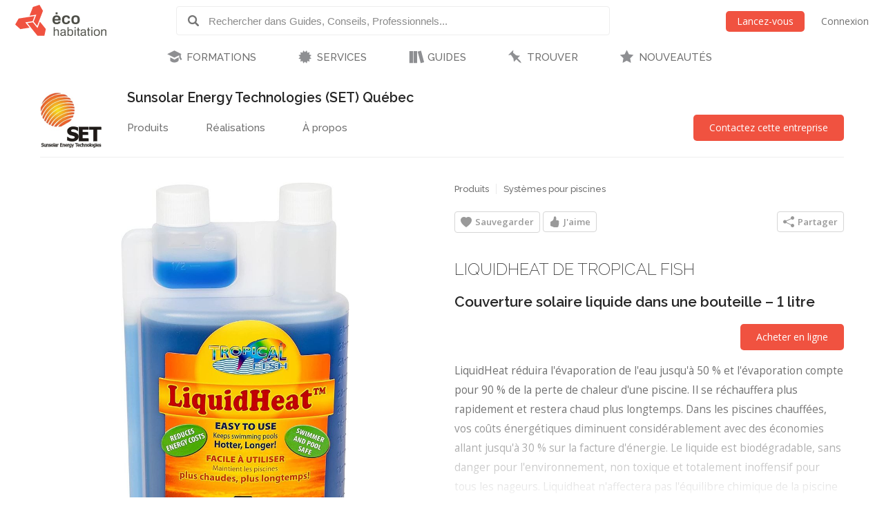

--- FILE ---
content_type: text/css
request_url: https://www.ecohabitation.com/static/website/css/style.63a8d2331a55.css
body_size: 26092
content:
@charset "UTF-8";

:root {
  --accent-color: #F05240; /* py (py = set a var in context processors for html hardcoded styles) */
  --button-text-color: #FFFFFF; /* to do (elements that stay white no matter what) */
  --background-color: #FFFFFF; /* to do (elements that can become dark) */
  --gray-ultralight: #F7F7F7; /* py */
  --gray-superlight: #EEEEEE; /* py */
  --gray-lightest: #EBEBEB;
  --gray-lighter: #D6D6D6;
  --gray-light: #CCCCCC;
  --gray: #999999; /* py */
  --gray-dark: #787878;
  --gray-darker: #707070; /* py */
  --gray-darkest: #545454;
  --gray-superdark: #3F3F3F;
  --gray-ultradark: #272727; /* py */

  --primary-font: 'Open Sans', sans-serif;
  --secondary-font: 'Raleway', sans-serif;

  --background-dark: #272727;
  --footer-background: #3F3F3F;
  --form-button-text-color: #FFF;
  --messages-success: #53AF50;
  --messages-error: #F05240;
  --status-pending: #F8D53F;
  --marker-highlight: #FFEA9F;
  --comment-featured: #2CAC86;
  --dark-layer: #000000;
  --modal-background: rgba(255, 255, 255, 0.92);
  --placeholder-background: #F1F4F6;
  --user-notification-hover: #EEEEF0;
  --invert-filter: none;
  --logo-icon-color: #F05240;
  --logo-text-color: #4E4F48;

  --badge-ecoplus-level-0: #A2A09B;
  --badge-ecoplus-level-1: #6B7F8A;
  --badge-ecoplus-level-2: #39B465;
  --badge-ecoplus-level-3: #FBB040;
  --badge-ecoplus-level-4: #F05240;
  --badge-ecoplus-level-name: #4D4D46;

  --user-image-default-style-0: #A7A9AC;
  --user-image-default-style-1: #EAA84C;
  --user-image-default-style-2: #BBC68D;
  --user-image-default-style-3: #4BAA81;
  --user-image-default-style-4: #516562;
  --user-image-default-style-5: #E79C81;
  --user-image-default-style-6: #9EC384;
  --user-image-default-style-7: #392B40;
  --user-image-default-style-8: #E5A768;
  --user-image-default-style-9: #289FA4;
}

html[data-theme="dark"] {
  --accent-color: #F05240;
  --background-color: #202020;
  --gray-ultralight: #303030;
  --gray-superlight: #404040;
  --gray-lightest: #505050;
  --gray-lighter: #606060;
  --gray-light: #707070;
  --gray: #999999;
  --gray-dark: #b0b0b0;
  --gray-darker: #c0c0c0;
  --gray-darkest: #d5d5d5;
  --gray-superdark: #e0e0e0;
  --gray-ultradark: #f2f2f2;

  --background-dark: #171717;
  --footer-background: #171717;
  --form-button-text-color: #171717;
  --modal-background: rgba(0, 0, 0, 0.95);
  --placeholder-background: #3A3D40;
  --user-notification-hover: #48484A;
  --invert-filter: invert(1);
  --logo-icon-color: #F05240;
  --logo-text-color: #B1B0B7;
}

html {
  margin-top: 0 !important; /* Fix bug with select2 when html has margin */
}

body {
  font-family: var(--primary-font);
  font-size: 14px;
  font-weight: 400;
  color: var(--gray-darker);
  background-color: var(--background-color);
}

iframe {
  border: 0;
}

p {
  margin: 3% 0;
  font-size: 1.1em;
  line-height: 1.85em;
}

ul {
  list-style: none;
  margin: 0;
  padding: 0;
}

ul.checklist {
  list-style: none;
  padding-left: 21px;
}

ul.checklist li:before {
  content: "";
  margin-right: 10px;
  width: 24px;
  height: 24px;
  display: inline-block;
  vertical-align: middle;
  background-image: url("[data-uri]");
  background-position: center;
  background-size: contain;
  background-repeat: no-repeat;
}


.cke_editable ul,
section .text ul:not([class]),
article ul:not([class]),
.modal .modal-content ul:not([class]) {
  list-style: square;
  padding-left: 40px;
  margin: 4% 0;
}

.cke_editable ol,
section .text ol:not([class]),
article ol:not([class]),
.modal .modal-content ol:not([class]) {
  padding-left: 40px;
  margin: 4% 0;
}

.cke_editable li,
section li:not([class]),
article li:not([class]),
.modal .modal-content li:not([class]) {
  font-size: 1.1em;
  line-height: 1.85em;
}

a p {
  color: var(--gray-darker);
}

a {
  color: var(--accent-color);
  text-decoration: none;
}

a:hover > h3 {
  color: var(--accent-color);
}

fieldset {
  border: 0;
  margin: 0;
  padding: 0;
}

.bi {
  vertical-align: middle;
}

svg {
  vertical-align: middle;
}

svg.bi.bi-plus {
  min-width: 22px;
  margin-top: -2px;
}

svg.pg {
  margin-bottom: 2px;
}

a > svg.pg {
  fill: var(--accent-color);
}

strong {
  font-weight: 600;
}

blockquote {
  font-family: var(--secondary-font);
  font-variant-numeric: lining-nums;
  font-weight: 300;
  font-size: 1.75em;
  line-height: 1.6em;
  color: var(--gray-darker);
  margin: 3% 0;
}

.clear {
  clear: both;
}

h1, h2, h3, h4, h5, h6 {
  font-family: var(--secondary-font);
  font-variant-numeric: lining-nums;
  color: var(--gray-ultradark);
}

h1 {
  margin: 2% 0;
  font-size: 3.45em;
  font-weight: 200;
  line-height: 1.3em;
}

h2 {
  font-weight: 200;
  font-size: 2.5em;
  margin: 3% 0;
  line-height: 1.25em;
}

h3 {
  font-weight: 600;
  font-size: 1.3em;
  line-height: 1.45em;
  margin: 3% 0;
}

h4 {
  font-weight: 600;
  font-size: 1em;
  line-height: 1.65em;
  margin: 2% 0;
}

.tips-box {
  border: 1px solid var(--gray-superlight);
  padding: 12px 18px;
}

.logo-wrapper {
  display: inline-block;
}

.logo-wrapper .main-logo {
  width: auto;
  height: 76px;
}

.logo-wrapper .main-logo .icon-container > polygon {
  fill: var(--logo-icon-color);
}

.logo-wrapper .main-logo .name-container > rect,
.logo-wrapper .main-logo .name-container > path {
  fill: var(--logo-text-color);
}

/*
Buttons
*/
.button-links > a,
.buttons {
  display: inline-block;
  text-align: center;
  padding: 11px 23px;
  min-width: 80px;
  max-width: 100%;
  color: var(--form-button-text-color);
  font-size: 1em;
  border: 0;
  background: var(--gray-darker);
  cursor: pointer;
  border-radius: 5px;
  box-sizing: border-box;
  transition-property: background-color, border-color;
  transition-duration: 0.3s;
}

.button-links > a {
  margin: 18px 10px 0 0;
  padding: 9px 12px;
  font-size: 0.9em;
}

p > .buttons {
  margin: 3% 0;
}

.buttons.button-orange {
  color: #FFF;
  background: var(--accent-color);
}

.buttons.button-white {
  color: #FFF;
  border: 2px solid rgba(255, 255, 255, 0.85);
  background: rgba(0, 0, 0, 0.22);
}

.buttons.button-dark, .buttons.button-dark {
  color: #FFF;
  border: 2px solid var(--gray-superdark);
  background: var(--gray-superdark);
}

.buttons.button-dark-bordered {
  color: var(--gray-superdark);
  border: 1px solid var(--gray-superdark);
  background: var(--background-color);
}

.buttons.button-orange-bordered {
  color: var(--accent-color);
  border: 1px solid var(--accent-color);
  background: transparent;
}

.buttons.button-orange-bordered svg {
  color: var(--accent-color);
}

.buttons.button-disabled {
  color: #FFF;
  background: var(--gray-light) !important;
  cursor: default !important;
}

a[href].buttons.button-disabled {
  cursor: pointer !important;
}

.buttons.button-small {
  padding: 0;
  font-size: 0.9em;
}

.buttons.button-bold {
  font-weight: 600;
}

.buttons.button-pager {
  background: transparent;
  color: var(--gray-ultradark);
  border: 1px solid var(--gray-ultradark);
  padding: 8px 8px 8px 24px;
}

.buttons.button-pager.next:after {
  content: "";
  display: inline-block;
  vertical-align: middle;
  width: 14px;
  height: 14px;
  margin:0 11px;
  background-image: url([data-uri]);
}

.buttons.button-ecoplus {
  color: var(--badge-ecoplus-level-0);
  border: 1px solid var(--badge-ecoplus-level-0);
  background-color: transparent;
  white-space: nowrap;
  width: 100%;
  font-size: 18px;
  font-weight: 600;
  line-height: 15px;
  user-select: none;
  padding-top: 7px;
}

.buttons.button-ecoplus:hover {
  color: #FFF;
  background-color: var(--badge-ecoplus-level-0);
}

.buttons.button-ecoplus > svg {
  height: 18px;
  vertical-align: bottom;
  margin-left: 6px;
}

.buttons.button-ecoplus.level-1 { color: var(--badge-ecoplus-level-1); border-color: var(--badge-ecoplus-level-1); }
.buttons.button-ecoplus.level-2 { color: var(--badge-ecoplus-level-2); border-color: var(--badge-ecoplus-level-2); }
.buttons.button-ecoplus.level-3 { color: var(--badge-ecoplus-level-3); border-color: var(--badge-ecoplus-level-3); }
.buttons.button-ecoplus.level-4 { color: var(--badge-ecoplus-level-4); border-color: var(--badge-ecoplus-level-4); }
.buttons.button-ecoplus.level-1:hover { color: #FFF; background-color: var(--badge-ecoplus-level-1); }
.buttons.button-ecoplus.level-2:hover { color: #FFF; background-color: var(--badge-ecoplus-level-2); }
.buttons.button-ecoplus.level-3:hover { color: #FFF; background-color: var(--badge-ecoplus-level-3); }
.buttons.button-ecoplus.level-4:hover { color: #FFF; background-color: var(--badge-ecoplus-level-4); }

button[data-theme-toggle] {
  background: none;
  border: none;
  color: var(--gray);
  font-size: 1.1em;
  cursor: pointer;
  position: absolute;
  right: 0;
  bottom: 0;
  padding: 12px 13px;
}

button[data-theme-toggle]:hover {
  color: #FFF;
}

/* Generic drop menu */

.gnr-dropmenu {
  text-align: left;
  display: none;
  position: absolute;
  top: 100%;
  right: 0;
  padding: 10px 24px;
  background: var(--background-color);
  border: 1px solid var(--gray-superlight);
  box-shadow: 0 2px 4px rgba(0,0,0,0.2);
  border-top: 0;
  min-width: 200px;
  max-height: calc(100vh - 100px);
  line-height: 1em;
  z-index: 9999;
  user-select: text;
  cursor: auto;
  overflow-y: auto;
}

.gnr-dropmenu::-webkit-scrollbar {
  width: 8px;
  background: var(--background-color);
}

.gnr-dropmenu:hover::-webkit-scrollbar-thumb {
  background: var(--gray-light);
  border-radius: 4px;
}

.gnr-dropmenu.gnr-dropmenu-auto {
  min-width: auto;
}

.gnr-dropmenu svg {
  margin-right: 6px;
}

.gnr-dropmenu .bi {
  font-size: 16px;
  margin-right: 6px;
  vertical-align: top;
}

.gnr-dropmenu > .submenu > .child > .submenu > .child > span,
.gnr-dropmenu > .submenu > .child > .submenu > .child > a {
  display: block;
  line-height: 1.45em;
  color: var(--gray-darker);
  padding: 10px 0;
}

.gnr-dropmenu > .submenu > .child > .submenu > .child > a:hover {
  color: var(--accent-color);
}

.gnr-dropmenu > .submenu > .child > .submenu > .child > span > .lang,
.gnr-dropmenu > .submenu > .child > .submenu > .child > a > .lang {
  margin-right: 8px;
  font-size: 0.8em;
  color: var(--gray);
  text-transform: uppercase;
}

.gnr-dropmenu > .submenu > .child > .submenu.nowrap > .child > span,
.gnr-dropmenu > .submenu > .child > .submenu.nowrap > .child > a {
  overflow: hidden;
  white-space: nowrap;
  text-overflow: ellipsis;
}

.gnr-dropmenu > .submenu > .child > .submenu > .child-disabled > span {
  color: var(--gray-superlight);
}

.gnr-dropmenu > .submenu > .child > .submenu > .child > .buttons {
  color: #FFF;
  font-size: 1em;
  margin-bottom: 12px;
  margin-top: 18px;
}

.gnr-dropmenu > .submenu > .child > .submenu > .child > .buttons:hover {
  color: #fff;
}

.gnr-dropmenu > .submenu > .child > span,
.gnr-dropmenu > .submenu > .child > a {
  display: block;
  font-family: var(--secondary-font);
  font-variant-numeric: lining-nums;
  font-size: 1.1em;
  line-height: 1.45em;
  font-weight: 600;
  padding: 12px 0;
  margin-bottom: 8px;
  border-bottom: 1px solid var(--gray-superlight);
  text-overflow: ellipsis;
  white-space: nowrap;
  overflow: hidden;
}

.gnr-dropmenu > .submenu > .child > span {
  color: var(--gray-ultradark);
}

.gnr-dropmenu > .submenu > .child > span.child-spacer {
  height: 1em;
  padding: 0;
}

.gnr-dropmenubutton {
  position: relative;
  cursor: pointer;
  user-select: none;
}

.gnr-dropmenubutton > svg {
  cursor: pointer;
}

.gnr-dropmenudot {
  display: inline-block;
  cursor: pointer;
  background: transparent;
  border-radius: 100%;
  padding: 8px;
  line-height: 0;
}

.gnr-dropmenudot:hover {
  background-color: var(--gray-superlight);
}

.gnr-dropmenudot > svg {
  width: 20px;
  height: auto;
}

.gnr-dropmenudot > .bi {
  font-size: 20px;
  line-height: 18px;
}

/*
Header
*/
.scroll-initiated #header,
.scroll-initiated #header .header-wrapper,
.scroll-initiated #header .logo-wrapper .main-logo,
.scroll-initiated #header .header-search,
.scroll-initiated #header .header-auth,
.scroll-initiated #header #mainnav .mainmenu,
.scroll-initiated #header .typeahead__container {
  transition: all 0.25s;
}

#header {
  position: fixed;
  top: 0;
  left: 0;
  z-index: 9999;
  width: 100%;
  background: var(--background-color);
  border-bottom: 1px solid transparent;
}

#header .header-wrapper {
  max-width: 1400px;
  margin: 0 auto;
  padding: 4px 12px 4px 12px;
}

#header .mobile-menu-toggle {
  display: none;
  float: left;
  margin: 4px 0 0 -6px;
  width: 21px;
  height: 20px;
  background: url("../img/menu-icon.d169b3ea1edb.png") no-repeat 12px 12px;
  cursor: pointer;
  padding: 12px;
}

#header .logo-wrapper {
  float: left;
  margin: 3px 0 3px 10px;
}

#header .logo-wrapper .main-logo {
  height: 45px;
}

#header .header-search {
  position: relative;
  float: left;
  width: 100%;
  max-width: 50%;
  margin: 5px 2% 0 8%;
}

#header #themes-menu {
  position: relative;
  display: inline-block;
  padding: 0 14px;
  height: 32px;
  background: url("../img/ecohome-icons.95226a13e013.png") no-repeat 7px -356px;
  cursor: pointer;
}

#header .header-auth {
  float: right;
  margin: 12px 0 0 0; /* 24px w/ buttons */
}

#header .header-auth li {
  display: inline-block;
  margin: 0 10px;
}

#header .header-auth .sticky,
#header.header-sticky .header-auth .nonsticky {
  display: none;
}

#header.header-sticky .header-auth .sticky {
  display: inline-block;
}

#header .header-auth li a {
  color: var(--gray-darker);
  display: block;
  padding: 7px 0;
}

#header .header-auth li a:hover {
  color: var(--accent-color);
}

#header .header-auth a.buttons {
  color: #FFF;
  padding: 7px 16px;
}

#header .header-auth a.buttons:hover {
  color: #FFF;
}

.header-action {
  float: right;
  margin: 5px 0 0 0;
  user-select: none;
}

.user-action {
  position: relative;
  vertical-align: middle;
  display: inline-block;
  padding: 7px;
  line-height: 0;
}

.user-action .user-avatar {
  width: 30px;
  height: 30px;
  border-radius: 100%;
  cursor: pointer;
  user-select: none;
}

.user-notification {
  cursor: pointer;
  margin-right: 10px;
}

.user-notification .user-notification-alert {
  background-color: var(--accent-color);
  display: block;
  position: absolute;
  top: 4px;
  right: 0;
  border-radius: 100%;
  color: #FFF;
  font-size: 10px;
  font-weight: bold;
  width: 15px;
  line-height: 15px;
  text-align: center;
  vertical-align: middle;
  cursor: pointer;
  user-select: none;
}

.user-notification > svg {
  color: var(--gray-dark);
}

.user-notification-dropdown {
  width: 470px;
  padding: 18px 0 0 0;
  height: 500px;
}

.user-notification-dropdown h3 {
  font-size: 1.2em;
  margin: 0;
  padding: 0 0 18px 18px;
  border-bottom: 1px solid var(--gray-superlight);
}

.user-notification-list .notification {
  display: flex;
  flex-direction: row;
  flex-wrap: nowrap;
  justify-content: flex-start;
  align-content: stretch;
  align-items: flex-start;
  padding: 12px 48px 12px 18px;
}

.user-notification-list a.notification:hover {
  background-color: var(--user-notification-hover);
}

.user-notification-list .notification .notification-thumb {
  display: flex;
  align-items: center;
  order: 0;
  flex: 0 1 auto;
  margin-right: 15px;
  min-width: 48px;
  height: 48px;
}

.user-notification-list .notification .notification-thumb > img {
  border-radius: 100%;
  max-width: 100%;
  height: auto;
}

.user-notification-list .notification .notification-content {
  order: 0;
  flex: 1 1 auto;
  color: var(--gray-darker);
  line-height: 1.4em;
  overflow: hidden;
}

.user-notification-list .notification .notification-title {
  display: block;
}

.user-notification-list .notification .notification-description {
  display: block;
  font-size: 12px;
  color: var(--gray-darker);
  line-height: 18px;
  margin-top: 4px;
}

.user-notification-list .notification .notification-date {
  display: block;
  color: var(--gray);
  font-size: 0.9em;
  margin-top: 4px;
}

.user-notification-list .notification .buttons {
  margin-top: 12px;
  padding: 8px 24px;
}


.user-notification-list .notification.is-unread .notification-content {
  color: var(--gray-darkest);
}

.user-notification-list .notification.is-unread .notification-title {
  font-weight: bold;
}

.user-notification-list .notification.is-unread .notification-date {
  color: var(--accent-color);
  font-weight: bold;
}

.header-white .user-notification > svg {
  color: #FFF;
}

#header .mobile-search-toggle {
  display: none;
  vertical-align: middle;
  padding: 14px;
  background-position: 50%;
  cursor: pointer;
}

#mainnav {
  clear: both;
}

#mainnav .mainmenu {
  position: relative;
  max-width: 1200px;
  margin: 0 auto;
  text-align: center;
  font-size: 0;
}

#mainnav .mainmenu > .child {
  display: inline-block;
  font-size: 14px;
}

#mainnav .mainmenu > .child > a {
  display: block;
  font-family: var(--secondary-font);
  font-variant-numeric: lining-nums;
  font-size: 1.07em;
  font-weight: 500;
  color: var(--gray-darker);
  background: url("../img/ecohome-icons.95226a13e013.png") no-repeat 26px 13px;
  padding: 16px 34px 16px 54px;
}

#mainnav .mainmenu > .child > .submenu {
  display: none;
  position: absolute;
  top: 100%;
  left: 50%;
  transform: translateX(-50%);
  padding: 0 0 20px 0;
  background: var(--background-color);
  border: 1px solid var(--gray-superlight);
  box-shadow: 0 2px 4px rgba(0,0,0,0.2);
  border-top: 0;
  width: 100%;
  text-align: left;
}

#mainnav .mainmenu > .child > .submenu > .column > ul > .child {
  padding-bottom: 20px;
}

#mainnav .mainmenu > .child > .submenu > .column > ul > .child:last-child {
  padding-bottom: 0;
}

#mainnav .mainmenu > .child > .submenu > .column > ul > .child > a {
  font-family: var(--secondary-font);
  font-variant-numeric: lining-nums;
  font-size: 1.1em;
  font-weight: 600;
  line-height: 1.45em;
  text-transform: uppercase;
}

#mainnav .mainmenu > .child > .submenu > .column > ul > .child > .submenu {
  color: var(--gray-darker);
  font-size: 1em;
}

#mainnav .mainmenu > .child > .submenu > .column > ul > .child > .submenu > .child {
  display: block;
  margin: 5px 0;
  line-height: 1.2em;
}

#mainnav .mainmenu > .child > .submenu > .column > ul > .child > .submenu > .child > a {
  display: block;
  color: var(--gray-darker);
  font-size: 0.9em;
}

#mainnav .mainmenu > .child > .submenu > .column > ul > .child > .submenu > .child > a:hover {
  color: var(--accent-color);
}

#mainnav .mainmenu .child.section-projects > a { background-position: 26px 13px; }
#mainnav .mainmenu .child.section-training > a { background-position: 26px -59px; }
#mainnav .mainmenu .child.section-services > a { background-position: 26px -131px; }
#mainnav .mainmenu .child.section-guides > a { background-position: 26px -203px; }
#mainnav .mainmenu .child.section-latest > a { background-position: 26px -275px; }

#header.header-sticky {
  border-color: var(--gray-superlight);
}

/*
Header Large
*/
.header-white #header {
  border: none;
  background: linear-gradient(to bottom, rgba(0,0,0,0.3) 0%,rgba(0,0,0,0.3) 1%,rgba(0,0,0,0) 60%,rgba(0,0,0,0) 100%);
}

.header-white #header .header-wrapper {
  padding-top: 2%;
  padding-bottom: 0;
}

.header-white #header .logo-wrapper .main-logo {
  height: 76px;
}

.header-white #header .logo-wrapper .main-logo .icon-container > polygon,
.header-white #header .logo-wrapper .main-logo .name-container > rect,
.header-white #header .logo-wrapper .main-logo .name-container > path {
  fill: #FFF;
}

.header-white #header .header-search {
  margin-top: 37px;
}

.header-white #header .header-auth {
  margin-top: 30px;
}

.header-white #header .header-auth li a {
  color: #FFF;
}

.header-white #header #mainnav .mainmenu {
  margin-top: 3%;
  margin-bottom: 3%;
}

.header-white #header #mainnav .mainmenu > .child > a {
  color: #FFF;
  filter: brightness(0) invert(1);
}

.header-white #header .typeahead__field input {
  color: #FFF;
}

.header-white .typeahead__container.hint .typeahead__field input:last-child,
.header-white .typeahead__hint {
  background: none;
}

.header-white #header .typeahead__container {
  border-color: transparent;
  border-bottom-color: #FFF;
  border-radius: 0;
  padding-left: 0;
}

.header-white #header .typeahead__search-icon {
  filter: brightness(0) invert(1);
}

.header-white #mainnav .mainmenu > .child > .submenu {
  box-shadow: 0 0 45px rgba(0, 0, 0, 0.52)
}

.header-white #search-menu {
  box-shadow: 0 0 45px rgba(0, 0, 0, 0.52)
}

.header-white .header-auth .buttons {
  background-color: transparent;
}

/*
  Search Menu
*/
#search-menu {
  display: none;
  position: absolute;
  top: 100%;
  left: 0;
  z-index: 3;
  margin-top: 1px;
  width: 100%;
  border: 1px solid var(--gray-light);
  box-shadow: 0 2px 4px rgba(0,0,0,0.2);
  background: #FFF;
}

#search-menu h3 {
  font-size: 1.1em;
  font-weight: 600;
  text-transform: uppercase;
  margin: 0;
}

#search-menu .search-menu-item {
  padding-bottom: 18px;
}

#search-menu .search-menu-item .child {
  display: block;
  margin: 5px 0;
  line-height: 1.2em;
}

#search-menu .search-menu-item .child > a {
  display: block;
  color: var(--gray-darker);
  font-size: 0.9em;
}

#search-menu .search-menu-item .child > a:hover {
  color: var(--accent-color);
}


/* Mobile Menu */
#mobile-menu {
  display: none;
  position: fixed;
  height: 100%;
  padding-bottom: 18px;
  width: 100%;
  max-width: 400px;
  overflow-y: auto;
  border-right: 1px solid var(--gray-superlight);
  top: 0;
  left: -100%;
  z-index: 9950;
  background: var(--background-color);
  padding-top: 60px;
  box-sizing: border-box;
}

#mobile-menu .mainmenu {
  padding: 0 10px;
}

#mobile-menu .mainmenu .column {
  float: none;
  padding: 0;
}

#mobile-menu .mainmenu .child {
  position: relative;
}

#mobile-menu .mainmenu .child a {
  border-bottom: 1px solid var(--gray-superlight);
}

#mobile-menu .mainmenu .child > a.buttons,
#mobile-menu .mainmenu .child > a {
  display: block;
  color: var(--gray-dark);
  line-height: 1.65em;
  padding: 11px 45px 11px 8px;
  text-transform: uppercase;
  text-align: left;
  background: none;
  border-radius: 0;
}

#mobile-menu .mainmenu .child > a.buttons {
  color: #FFF;
  background: var(--gray-dark);
}

#mobile-menu .mainmenu .child.level-0 > a {
  padding-left: 35px;
  background: url("../img/ecohome-icons.95226a13e013.png") no-repeat 7px 13px;
}

#mobile-menu .mainmenu .child.level-1 > a {
  padding-left: 37px;
}

#mobile-menu .mainmenu .child.level-2 > a {
  text-transform: none;
  padding-left: 53px;
}

#mobile-menu .mainmenu .child .dropdown {
  position: absolute;
  top: 0;
  right: 0;
  width: 45px;
  height: 45px;
  background: url("../img/ecohome-icons.95226a13e013.png") no-repeat 2px -572px;
  cursor: pointer;
}

#mobile-menu .mainmenu .child.active > .dropdown {
  background-position: 1px -638px;
}

#mobile-menu .mainmenu .child.section-projects > a { background-position: 7px 13px; }
#mobile-menu .mainmenu .child.section-training > a { background-position: 7px -59px; }
#mobile-menu .mainmenu .child.section-services > a { background-position: 7px -131px; }
#mobile-menu .mainmenu .child.section-guides > a { background-position: 7px -203px; }
#mobile-menu .mainmenu .child.section-latest > a { background-position: 7px -275px; }

#mobile-menu .mainmenu > .child .submenu {
  display: none;
}

#mobile-menu .mobile-search-toggle {
  font-size: 1.2em;
  padding: 17px 0 17px 18px;
  cursor: pointer;
}

#mobile-menu .typeahead__search-icon {
  display: inline-block;
  vertical-align: middle;
  padding-right: 0;
  width: 8px;
}

#mobile-menu .search-toggle-text {
  display: inline-block;
  vertical-align: middle;
}

#mobile-menu .side-bar {
  padding: 0 18px;
  border-bottom: 1px solid var(--gray-superlight);
}

#mobile-menu .filter {
  border: none;
  margin-top: 0;
  margin-bottom: 0;
}

#mobile-menu .filter .filter-title {
  padding-top: 18px;
  font-size: 1.2em;
}

#mobile-menu .filter .filter-options .child:last-child > a {
  border-color: transparent;
}

#mobile-menu .filter .buttons {
  margin-top: 18px;
  margin-bottom: 18px;
}

/* Mobile Search */
#mobile-search {
  display: none;
  position: fixed;
  height: 100%;
  width: 100%;
  overflow-y: auto;
  top: 0;
  right: -100%;
  z-index: 9950;
  background: var(--background-color);
  padding: 60px 18px 18px 18px;
  box-sizing: border-box;
}

#mobile-search .top-search {
  margin-top: 18px;
}

#mobile-search #search-menu {
  display: block;
  position: static;
  border: none;
  box-shadow: none;
  background: none;
}

#mobile-search #search-menu .search-menu-item .child {
  line-height: 1.65em;
}

/*
  Footer
*/
#footer {
  position: relative;
  background: var(--footer-background);
  text-align: center;
  padding: 0.5% 20px 4% 20px;
}

#footer a {
  color: var(--gray);
}

#footer a:hover {
  color: #FFF;
}

#footer .logo-wrapper .main-logo .icon-container > polygon,
#footer .logo-wrapper .main-logo .name-container > rect,
#footer .logo-wrapper .main-logo .name-container > path {
  fill: var(--gray-dark);
}

#footer .footer-lang {
  display: inline-block;
  border-left: 1px solid var(--gray-darker);
  margin-left: 8px;
  padding-left: 8px;
}

#footer .footer-block {
  display: inline-block;
  margin: 4% 7%;
  text-align: left;
  vertical-align: top;
}

#footer .footer-block-center {
  text-align: center;
}

#footer .footer-block h3 {
  font-family: var(--secondary-font);
  font-variant-numeric: lining-nums;
  font-size: 1.3em;
  font-weight: 300;
  line-height: 1.4em;
  text-transform: uppercase;
  margin: 3% 0;
  color: #FFF;
}

#footer .footer-block ul {
  margin: 10px 0 0 0;
}

#footer .footer-block ul li {
  margin: 3% 0;
}

#footer .footer-block ul li > a {
  font-family: var(--secondary-font);
  font-variant-numeric: lining-nums;
  font-size: 1em;
  font-weight: 400;
  line-height: 1.4em;
}

#footer .footer-credit {
  font-size: 0.9em;
  line-height: 1.45em;
  text-transform: uppercase;
}

#footer .social-network .item {
  display: inline-block;
  margin: 0 1px;
}

#footer .social-network .item > a {
  display: inline-block;
  font-size: 1.2em;
  color: var(--gray-dark);
  border-radius: 100%;
  width: 28px;
  line-height: 28px;
}

#footer .social-network .item > a:hover {
  color: #FFF;
}

/*
Content
*/
#content {
  padding-top: 111px;
  overflow: hidden;
}

.header-static #content {
  padding-top: 0;
}

.tpl-home #content {
  padding-top: 0;
}

#content .sidebar {
  float: right;
  width: 310px;
}

#content .sidebar h2 {
  font-size: 2.45em;
}

#content .sidebar .ras {
  margin: 0 0 45px 0;
}

#content .article-container .ras-mobile {
  display: none !important;
}


/*
Articles
*/
.breadcrumbs {
  padding: 0;
  margin: 0 0 4% 0;
}

.content-navigation-container + article .breadcrumbs {
  margin: 4% 0;
}

.breadcrumbs .child {
  display: inline-block;
  margin: 2px 6px 2px 0;
  padding: 0 10px 0 0;
  border-right: 1px solid var(--gray-lightest);
  vertical-align: middle;
}

.breadcrumbs .child:last-child {
  border-right: 0;
  margin-right: 0;
  padding-right: 0;
}

.breadcrumbs .child > span,
.breadcrumbs .child > a {
  display: block;
  line-height: 1.2em;
  font-size: 0.93em;
  font-family: var(--secondary-font);
  font-variant-numeric: lining-nums;
  color: var(--gray-darker);
}

.breadcrumbs .child > a:hover {
  color: var(--accent-color);
}

.content-article {
  max-width: 1200px;
  margin: 0 auto;
  padding: 0 18px 6% 18px;
}

.related-searches-wrapper {
  margin-bottom: 3%;
}

.article-intro {
  max-width: 1200px;
  margin: 0 auto;
  padding: 0 18px 3.5% 18px;
  text-align: center;
}

.article-intro h1 {
  padding: 0 8%;
  text-transform: uppercase;
  font-weight: 200;
}

.article-intro .article-image-container {
  display: inline-block;
}

.article-intro .article-image {
  max-width: 100%;
  height: auto;
}

.article-intro .article-image-description {
  display: block;
  color: var(--gray-light);
  margin-top: 8px;
  margin-bottom: 1.5%;
  font-size: 0.93em;
  line-height: 1.5em;
  text-align: center;
  font-weight: 500;
  font-family: var(--secondary-font);
  font-variant-numeric: lining-nums;
  padding: 0 8px;
}

.article-intro .breadcrumbs {
  margin: 0;
}

.author-container {
  padding-bottom: 9px;
  border-bottom: 1px solid var(--gray-lightest);
}

.author-container:after {
  content: "";
  display: table;
  clear: left;
}

.author-container .author-image {
  float: left;
  width: 42px;
  height: 42px;
  margin-right: 10px;
}

.author-container .author-text {
  margin-left: 52px;
  font-weight: 400;
  line-height: 1.52em;
  color: var(--gray-darker);
}

.author-container .author-name {
  padding-top: 2px;
}

.author-container .author-name.author-name-undefined {
  padding-top: 10px;
}

.author-container .author-username {
  color: var(--gray-ultradark);
  font-weight: 600;
}

.author-container .publish-date {
  white-space: nowrap;
  color: var(--gray);
  font-size: 0.85em;
}

.author-container .publish-date .article-date {
  margin: 0 6px;
}

.author-container .publish-date .updated-date {
  font-weight: bold;
}

article img {
  display: block;
  margin: 0 auto;
  max-width: 100%;
  height: auto !important; /* !important for hardcoded style */
}

article iframe {
  max-width: 100%;
}

figure.image-captioned {
  margin: 4% 0 6% 0;
}

.article-container {
  max-width: 770px;
  margin-right: 310px;
  padding-right: 6%;
}

.article-container h2 {
  margin: 9% 0 4% 0;
}

.viewer-content .subtitle,
.listing .results .subtitle,
article .subtitle {
  font-weight: 600;
  font-size: 1.5em;
  line-height: 1.45em;
  margin: 3% 0;
}

.article-container .tags-list {
  margin: 3% 0;
}

.article-container .accordion {
  padding: 0;
}

.article-container .faqs-wrapper {
  margin-bottom: 6%;
}

.article-details {
  padding: 18px;
}

.article-details h3 {
  margin-bottom: 0;
  font-size: 1.2em;
}

.article-details p {
  margin-top: 0;
}

article .article-body p {
  margin: 4% 0;
  font-size: 1.1em;
}

article .article-body ol,
article .article-body ul {
  margin: 4% 0;
}

article .article-body p strong {
  color: var(--gray-darkest);
}

article .article-body a {
  font-weight: 600;
}

article .article-body:after {
  display: table;
  content: "";
  clear: left;
}

article h2 {
  text-transform: none;
  margin: 9% 0 4% 0;
}

article h2 strong {
  font-weight: 200;
}

img.w100p {
  width: 100%;
}

img.w60p {
  width: 60%;
}

.related-articles .related-articles-bottom {
  display: none;
}

/* Listing */
.list.grid-16 {
  padding-top: 1px;
}

.list.grid-16 .row {
  margin: 2% 0 6% 0;
}

.discussions-list .discussion-row .node-thumb,
.list.grid-16 .row .node-thumb {
  display: inline-block;
  max-width: 410px;
  width: 39.048%;
}

.list.grid-16 .row .node-thumb.node-thumb-placeholder {
  background: url("../img/placeholder--4-3.8629905adbcc.png") var(--placeholder-background) no-repeat center;
  background-size: contain;
  padding-bottom: 24.729%;
}

.discussions-list .discussion-row .node-image,
.list.grid-16 .row .node-image {
  width: auto;
  max-width: 100%;
  height: auto;
}

.discussions-list .discussion-row .node-logo,
.list.grid-16 .row .node-logo {
  margin: 3% 0;
}

.discussions-list .discussion-row .node-logo img,
.list.grid-16 .row .node-logo img {
  height: 50px;
  max-width: 100%;
}

.discussions-list .discussion-row .col-3 .node-logo,
.list.grid-16 .row .col-3 .node-logo {
  margin: 8% 0 3% 0;
}

.discussions-list .discussion-row .node-content,
.list.grid-16 .row .node-content {
  display: inline-block;
  width: 58%;
  padding: 0 0 0 2%;
  vertical-align: top;
  text-align: left;
}

.list.grid-16 .row .node-title h3 {
  display: block;
  font-family: var(--secondary-font);
  font-variant-numeric: lining-nums;
  font-size: 1.3em;
  font-weight: 300;
  line-height: 1.4em;
  text-transform: uppercase;
  margin: 3% 0;
}

.list.grid-16 .row .node-teaser p {
  font-size: 1em;
  word-break: break-word;
}

.list.grid-16 .row .node-content .page-links {
  font-weight: 600;
}

.list.grid-16.profiles-list .row .node-thumb {
  float: left;
  width: 150px;
}

.list.grid-16.profiles-list .row .node-image {
  border-radius: 100%;
}

.list.grid-16.profiles-list .row .node-content {
  display: block;
  width: auto;
  margin-left: 150px;
  max-width: 605px;
  padding-left: 2.5%;
}

.list.grid-16.profiles-list .row .node-title h3 {
  margin: 0;
}

.list.grid-16.profiles-list .row .node-teaser p {
  min-height: 100px;
}

.list.grid-16.profiles-list .row .node-section {
  margin: 6px 0;
}

.discussion-row .node-teaser .highlighted,
.list.grid-16 .row .node-teaser .highlighted {
  font-weight: 600;
}

.list.grid-16 .row .node-section {
  font-family: var(--secondary-font);
  font-variant-numeric: lining-nums;
  font-size: 0.93em;
  font-weight: 600;
  text-transform: uppercase;
  margin: 1% 4px 1% 0;
  display: inline-block;
  border-right: 1px solid var(--gray);
  padding-right: 6px;
  color: var(--gray-ultradark);
}

.list.grid-16 .row .node-section.last {
  border-right: none;
  padding-right: 0;
  margin-right: 0;
}

.list.grid-16 .row .node-section.node-event-start {
  font-family: var(--primary-font);
  font-size: 1.2em;
}

.list.grid-16 .row .node-author {
  display: block;
  font-size: 0.93em;
  color: var(--gray);
  margin: 3% 0;
}

.list.grid-16 .row .node-event {
  vertical-align: top;
  display: inline-block;
  text-align: center;
  padding: 5px 20px;
  margin: 0 1.5% 1.5% 0;
  background: var(--background-color);
  border: 2px solid var(--gray-darker);
  height: 55px;
  min-width: 120px;
  max-width: 235px;
  overflow: hidden;
  border-radius: 5px;
}

.list.grid-16 .row .node-event h4 {
  color: var(--gray-darker);
  margin: 4px 0;
  text-transform: uppercase;
}

.list.grid-16 .row .node-event p {
  margin: 4px 0;
  font-size: 0.9em;
  text-transform: uppercase;
}

/* Companies */
.content-company .company-user-action-bar-wrapper {
  margin: 0 18px;
}

.content-company .projects-photos h2 {
  margin-top: 3%;
}

.company-header {
  padding-top: 18px;
}

.company-infos-wrapper {
  max-width: 1200px;
  margin: 0 auto;
}

.company-infos-wrapper .users-messages {
  margin: 0 18px 18px 18px;
}

.company-infos-wrapper .breadcrumbs {
  margin: 3% 18px 18px 18px;
}

.company-infos {
  margin: 0 18px 18px 18px;
  border-bottom: 1px solid var(--gray-superlight);
  padding-bottom: 8px;
}

.company-infos:after {
  content: "";
  display: table;
  clear: both;
}

.company-infos .company-details {
  margin-left: 156px;
  min-height: 120px;
}

.company-infos .company-logo-wrapper {
  float: left;
  margin-right: 36px;
  width: 120px;
  height: 120px;
  line-height: 0;
}

.company-infos .company-logo {
  display: block;
  width: 100%;
  height: 100%;
}

.company-infos .company-logo.company-logo-placeholder {
  border: 1px solid var(--gray-superlight);
  transition: background-color 350ms;
}

.company-infos .company-logo.company-logo-placeholder:hover {
  background-color: rgba(0, 0, 0, 0.06);
}

.company-infos .company-logo > img {
  width: 100%;
  height: 100%;
  object-fit: contain;
}

.company-infos h1 {
  margin: 0;
  font-size: 1.4em;
  font-weight: 600;
}

.company-infos h1 > a {
  color: var(--gray-ultradark);
}

.company-infos .subtitle {
  margin: 12px 0;
  font-size: 1.2em;
  font-weight: 300;
}

.company-infos h5 {
  margin: 0 0 12px 0;
}

.profile-content .social-network .item,
.company-infos .social-network .item {
  display: inline-block;
}

.profile-content .social-network .item > a,
.company-infos .social-network .item > a {
  display: inline-block;
  font-size: 1.2em;
  color: var(--gray);
  border-radius: 100%;
  width: 28px;
  line-height: 28px;
}

.company-infos .social-network .item > a:hover {
  color: var(--gray-darker);
}

.company-actions {
  float: right;
  white-space: nowrap;
}

.company-actions.company-group-settings .action-item:first-child {
  margin-left: 0;
}

.company-actions.company-group-settings .buttons {
  margin-top: 0;
  padding: 7px 21px;
  max-height: 31px;
  line-height: 1.3em;
  font-size: 13px;
  font-weight: 600;
  color: var(--form-button-text-color)
}

.company-actions .action-item {
  display: inline-block;
  vertical-align: middle;
  margin-left: 18px;
}

.company-actions .action-item > a {
  display: block;
}

.company-actions .action-item svg {
  width: 22px;
  height: 22px;
  color: var(--gray-darker);
}

.company-actions .action-item:hover svg {
  color: var(--accent-color);
}

.company-actions .action-item .buttons svg {
  color: var(--form-button-text-color);
  width: 1.2em;
  height: auto;
}

.company-actions .action-item .buttons.button-orange-bordered svg {
  color: var(--accent-color);
}

.company-actions .action-item .buttons.button-orange-bordered {
  color: var(--accent-color);
  padding: 6px 21px 6px 15px;
}

.company-infos .content-navigation {
  border-bottom: 0;
  padding-bottom: 0;
  white-space: nowrap; /* quick fix for company nav too long */
}

.company-infos .content-navigation {
  margin-right: 2%;
}

.company-infos .company-dashboard-public {
  display: block;
  float: right;
  margin: 0 0 16px 8px;
}

.company-infos-small .company-infos .company-details {
  margin-left: 126px;
  min-height: auto;
}

.company-infos-small .company-infos .company-logo-wrapper {
  width: 90px;
  height: 90px;
}

.company-stats {
  margin: 0 0 12px 0;
  padding: 0;
  overflow: hidden;
  white-space: nowrap;
  text-overflow: ellipsis;
}

.company-stats .company-stats-item {
  color: var(--gray-ultradark);
  font-weight: 600;
  font-size: 0.83em;
  display: inline-block;
  border-right: 1px solid var(--gray-ultradark);
  padding-right: 8px;
  margin-right: 5px;
  line-height: 10px;
}

.company-stats .company-stats-item:last-child {
  border-right: 0;
  margin-right: 0;
  padding-right: 0;
}

/* Company Header Block */
.company-block {
  position: relative;
  text-align: left;
}

.company-block:after {
  display: table;
  content: "";
  clear: both;
}

.company-block .company-logo {
  display: inline-block;
  float: right;
  max-width: 150px;
  margin: 10px 0 18px 18px;
}

.company-block .company-logo > img {
  max-width: 100%;
}

.company-block .company-info {
  margin-top: 4px;
}

.company-block h3 {
  margin: 0;
}

.company-block h5 {
  margin: 0;
}

.company-block h5 {
  margin: 0;
}

.company-block .company-cta {
  width: 100%;
  margin: 0;
  position: absolute;
  top: -100px;
  z-index: 100;
}

.company-block .company-cta .buttons {
  width: 100%;
  max-width: 292px;
}

.company-users {
  border-bottom: 1px solid var(--gray-superlight);
  line-height: 1.65em;
}

.company-users .company-user {
  clear: left;
  padding: 16px 0;
  border-top: 1px solid var(--gray-superlight);
}

.company-users .company-user:after {
  content: "";
  display: table;
  clear: left;
}

.company-users .company-user .company-user-avatar {
  float: left;
  margin-top: 4px;
  border-radius: 100%;
  margin-right: 5%;
}

.company-users .company-user .company-user-name {
  display: block;
  font-weight: 600;
  overflow: hidden;
  white-space: nowrap;
  text-overflow: ellipsis;
}

.company-users .company-user .company-user-email {
  display: block;
  overflow: hidden;
  white-space: nowrap;
  text-overflow: ellipsis;
}

.company-users .company-user .company-user-pending {
  display: block;
  overflow: hidden;
  white-space: nowrap;
  text-overflow: ellipsis;
}

.company-users .company-user .company-user-pending-text {
  display: inline;
  vertical-align: middle;
}

.company-users .company-user .company-user-pending:before {
  content: "";
  display: inline-block;
  vertical-align: middle;
  width: 12px;
  height: 12px;
  margin-top: 1px;
  margin-right: 5px;
  background: var(--status-pending);
  border-radius: 100%;
}

.company-users .col-label {
  font-weight: 600;
  margin-bottom: 5px;
  white-space: nowrap;
}

.company-users .company-user-info-col {
  float: left;
  width: 58%;
  padding-right: 2%;
}

.company-users .company-user-access-col {
  float: left;
  width: 30%;
}

.company-users .company-user-action-col {
  position: relative;
  float: left;
  width: 10%;
  text-align: right;
}

.user-action-bar.company-user-action-bar .action-share {
  margin-left: 0;
  margin-right: 0;
}

.user-action-bar.edit-company-user-action-bar .action-share {
  float: left;
}

.user-action-bar.edit-company-user-action-bar .action-share .gnr-dropmenu {
  right: initial;
  left: 0;
}

.company-user-action-bar-wrapper {
  margin: 2% 0 5% 0;
}

.company-user-action-bar-wrapper:after {
  content: "";
  display: table;
  clear: left;
}

.company-user-action-bar-wrapper .user-action-bar {
  margin: 0;
}

.company-infos .company-actions.company-group-cta {
  margin-top: 12px;
}

.companies-list {
  padding-bottom: 6%;
}

.companies-list .item {
  position: relative;
  border-bottom: 1px solid var(--gray-lightest);
  padding: 18px 0;
  display: table;
  width: 100%;
}

.companies-list .item:first-child {
  border-top: 1px solid var(--gray-lightest);
  margin-top: 18px;
}

.companies-list .item .company-info {
  display: table-cell;
  vertical-align: middle;
  width: 55%;
}

.companies-list .item .company-info .company-logo {
  display: inline-block;
  max-width: 100px;
  vertical-align: middle;
  padding-right: 16px;
}

.companies-list .item .company-info .company-logo > span,
.companies-list .item .company-info .company-logo > a {
  display: inline-block;
  overflow: hidden;
  line-height: 0;
  width: 100px;
  height: 100px;
}

.companies-list .item .company-info .company-logo > a[href="javascript:void(0);"] {
  pointer-events: none;
  cursor: default;
}

.companies-list .item .company-info .company-logo img {
  width: 100%;
  height: 100%;
  object-fit: contain;
}

.companies-list .item .company-info .company-text {
  width: 70%;
  display: inline-block;
  vertical-align: middle;
}

.companies-list .item .company-info .company-category {
  font-family: var(--secondary-font);
  font-variant-numeric: lining-nums;
  font-size: 0.93em;
  font-weight: 600;
  text-transform: uppercase;
  margin: 1% 4px 1% 0;
  display: inline-block;
  border-right: 1px solid var(--gray);
  padding-right: 6px;
  color: var(--gray-ultradark);
}

.companies-list .item .company-info .company-category.last {
  border-right: none;
  padding-right: 0;
  margin-right: 0;
}

.company-pros-list .item .company-info .company-category {
  margin: 4px 0;
}

.companies-list .item .company-info .company-text h4 {
  font-size: 0.9em;
  margin: 3% 0 0 0;
}

.companies-list .item .company-info .company-description p {
  color: var(--gray);
  margin: 8px 0;
}

.companies-list .item .company-info .company-description .company-description-full {
  display: none;
}

.companies-list .item .button-dark-bordered {
  font-weight: 600;
  padding: 7px 26px;
  margin-top: 6px;
}

.companies-list .item .company-info .badge-list {
  display: inline-block;
  transform: scale(0.75);
  transform-origin: top left;
}

.companies-list .item .company-info p {
  color: var(--gray-darker);
  margin: 0;
  font-size: 1em;
}

.companies-list .item .company-info p > a {
  display: inline-block;
  color: var(--gray-darker);
}

.companies-list .item .company-info .company-more {
  white-space: nowrap;
  font-weight: 600;
  color: var(--gray-darker);
  cursor: pointer;
}

.companies-list .item .company-info .company-more:hover,
.companies-list .item .company-info p > a:hover > .company-more {
  color: var(--accent-color);
}

.companies-list .item .company-info .tags-list {
  overflow: hidden;
  display: -webkit-box;
  -webkit-line-clamp: 2;
  -webkit-box-orient: vertical;
  font-size: 0;
}

.companies-list .item .company-info .tags-list .child {
  line-height: 16px;
}

.companies-list .item .company-info .tags-list .child > span,
.companies-list .item .company-info .tags-list .child > a {
  color: var(--gray);
  background-color: transparent;
  border: 1px solid var(--gray-superlight);
  padding: 1px 6px;
  font-size: 12px;
  overflow: hidden;
  display: -webkit-box;
  -webkit-line-clamp: 1;
  -webkit-box-orient: vertical;
  line-clamp: 1;
}

.companies-list .item .company-info .company-subtitle .child > a {
  background-color: var(--gray-superlight);
  font-size: 13px;
  padding: 2px 6px;
}

.companies-list .item .company-info .tags-list .child.tag-ecoplus > a {
  color: var(--badge-ecoplus-level-0);
  border-color: var(--badge-ecoplus-level-0);
  background-color: transparent;
  font-size: 14px;
  user-select: none;
}

.companies-list .item .company-info .tags-list .child.tag-ecoplus > a:hover {
  color: #FFF;
  background-color: var(--badge-ecoplus-level-0);
}

.companies-list .item .company-info .tags-list .child.tag-ecoplus svg {
  height: 13px;
  vertical-align: baseline;
}

.companies-list .item .company-info .tags-list .child.tag-ecoplus.level-1 > a { color: var(--badge-ecoplus-level-1); border-color: var(--badge-ecoplus-level-1); }
.companies-list .item .company-info .tags-list .child.tag-ecoplus.level-2 > a { color: var(--badge-ecoplus-level-2); border-color: var(--badge-ecoplus-level-2); }
.companies-list .item .company-info .tags-list .child.tag-ecoplus.level-3 > a { color: var(--badge-ecoplus-level-3); border-color: var(--badge-ecoplus-level-3); }
.companies-list .item .company-info .tags-list .child.tag-ecoplus.level-4 > a { color: var(--badge-ecoplus-level-4); border-color: var(--badge-ecoplus-level-4); }
.companies-list .item .company-info .tags-list .child.tag-ecoplus.level-1:hover > a { color: #FFF; background-color: var(--badge-ecoplus-level-1); }
.companies-list .item .company-info .tags-list .child.tag-ecoplus.level-2:hover > a { color: #FFF; background-color: var(--badge-ecoplus-level-2); }
.companies-list .item .company-info .tags-list .child.tag-ecoplus.level-3:hover > a { color: #FFF; background-color: var(--badge-ecoplus-level-3); }
.companies-list .item .company-info .tags-list .child.tag-ecoplus.level-4:hover > a { color: #FFF; background-color: var(--badge-ecoplus-level-4); }

.companies-list .item .company-content {
  display: table-cell;
  vertical-align: middle;
  width: 45%;
  line-height: 0;
  font-size: 0;
}

.companies-list .item .company-content:after {
  content: "";
  display: table;
  clear: right;
}

.companies-list .item .company-content .photo-container {
  float: right;
  display: block;
  width: 33.33333333333333%;
  padding: 0 4px;
  box-sizing: border-box;
  background: no-repeat center url("../img/placeholder--4-3.8629905adbcc.png");
  background-size: contain;
}

.companies-list.planning .item .company-content .photo-container {
  padding: 4px;
}

.companies-list .item .company-content .photo-container.no-placeholder {
  background: none;
}

.companies-list .item .company-content .photo-container.photo-add {
  background-image: url("../img/add--4-3.9c4f15594482.png");
}

.companies-list .item .company-content .photo-container .photo-image {
  position: relative;
  display: block;
  border: 1px solid var(--gray-superlight);
  padding-bottom: 100%;
  background: no-repeat center;
  background-size: cover;
}

.companies-list .item .company-content .photo-container .photo-image:before {
  content: "";
  position: absolute;
  top: 0;
  left: 0;
  width: 100%;
  height: 100%;
  background-color: transparent;
  transition: background-color 350ms;
}

.companies-list .item .company-content .photo-container:hover .photo-image:before {
  background-color: rgba(0, 0, 0, 0.22);
}

.companies-list .item .company-info h3.company-title,
.companies-list .item .company-info .company-title h3 {
  margin: 3% 0 4px 0;
}

.companies-list .item .company-info h5 {
  margin: 0 0 3% 0;
}

.companies-list .item-add .company-content .photo-container {
  width: 100%;
  background: none;
}

.companies-list .item-add .company-content .photo-container .photo-image {
  padding-bottom: 33.33333333333333%;
  background-size: contain;
}

.companies-list.company-pros-list .item .company-info .company-title h3,
.listing .companies-list .item .company-info .company-title h3 {
  display: block;
  font-family: var(--secondary-font);
  font-variant-numeric: lining-nums;
  font-size: 1.3em;
  font-weight: 300;
  line-height: 1.4em;
  text-transform: uppercase;
  margin: 3% 0;
}

/* Companies List Pro */
.companies-list.company-pros-list .item .company-info .company-title h3 {
  margin: 0;
}

.companies-list.company-pros-list .item .company-info .tags-list .child {
  margin: 4px 0;
}

.companies-list.company-pros-list .company-info .company-logo {
  max-width: 120px;
}

.companies-list.company-pros-list .item .company-info .company-logo img {
  border-radius: 100%;
}

.companies-list.company-pros-list .item .company-content .photo-container .photo-image {
  background-size: 80%;
}

.companies-list.company-pros-cols {
  padding-bottom: 0;
}

.companies-list.company-pros-cols .item {
  border-bottom: 0;
}

.companies-list.company-pros-cols .item:first-child {
  border-top: 0;
  margin-top: 0;
}

.company-pros-list .column {
  padding: 0 18px;
}

.companies-brands .item .company-dropmenu {
  display: table-cell;
  vertical-align: middle;
  width: 10%;
  text-align: right;
}

.companies-brands-list .item .company-info {
  width: 100%;
}

.companies-brands .item .company-info a[href="javascript:void(0);"]:hover.company-title h3,
.companies-brands .item .company-info a[href="javascript:void(0);"].company-title {
  pointer-events: none;
  cursor: default;
  color: var(--gray-ultradark);
}

.companies-brands .item .company-info .company-title h3 {
  margin: 3% 0;
}

.companies-brands .item .company-info + .companies-brands .item .company-dropmenu {
  display: block;
}

/* Companies Forms */
.companies-forms {
  max-width: 1164px;
  margin: 0 auto;
  padding: 3% 18px 6% 18px;
}

.companies-forms.column-single {
  max-width: 560px;
}

.companies-forms h1 {
  font-weight: 200;
  font-size: 2.5em;
  margin: 0 0 25px 0;
  line-height: 1.25em;
}

.companies-forms .forms {
  margin-left: -18px;
  margin-right: -18px;
}

.companies-forms .forms .column {
  padding-top: 0;
  padding-bottom: 0;
}

.companies-forms #field-id_cost_min {
  width: 48%;
}

.companies-forms #field-id_cost_max {
  float: right;
  width: 48%;
}

/* Lead Dashboard */
.lead-dashboard-wrapper {
  max-width: 1500px;
  margin: 0 auto;
  padding: 3% 18px calc(6% + 18px) 18px;
}

.lead-dashboard-wrapper h1 {
  font-weight: 200;
  font-size: 2.5em;
  margin: 0 0 25px 0;
  line-height: 1.25em;
}

.lead-dashboard-wrapper h1 > a {
  color: var(--gray-ultradark);
}

.lead-dashboard {
  border-top: 1px solid var(--gray-superlight);
}

.lead-dashboard .lead {
  position: relative;
  display: block;
  padding: 16px;
  border-bottom: 1px solid var(--gray-superlight);
  line-height: 1.35em;
  color: var(--gray-darker);
}

.lead-dashboard .lead:last-child {
  border-bottom: none;
}

.lead-dashboard .lead.more-lead {
  border-bottom: 0;
  padding: 16px 16px 37px 16px;
}

.lead-dashboard .lead.more-lead:hover {
  background-color: var(--background-color);
}

.lead-dashboard .lead.more-lead .user-image .bi {
  font-size: 42px;
  color: var(--gray-ultradark);
}

.lead-dashboard .lead.more-lead:hover .user-image .bi {
  color: var(--accent-color);
}

.lead-dashboard .lead.more-lead h3 {
  margin: 7px 0;
}

.lead-dashboard .lead .user-image {
  margin: 0 10px 0 0;
}

.lead-dashboard .lead .lead-username {
  display: block;
  color: var(--gray-ultradark);
  font-weight: 600;
  margin-top: 2px;
  text-overflow: ellipsis;
  overflow: hidden;
  white-space: nowrap;
}

.lead-dashboard .lead .lead-location {
  display: inline-block;
  font-size: 0.85em;
  font-weight: 400;
  color: var(--gray);
  margin: 0 0 0 4px; /* margin: 2px 0 0 4px; If aligned with username instead of text preview */
  float: right;
}

.lead-dashboard .lead .lead-preview {
  display: block;
  font-size: 0.96em;
  text-overflow: ellipsis;
  overflow: hidden;
  white-space: nowrap;
}

.lead-dashboard .lead .lead-date {
  display: block;
  margin-top: 2px;
  font-size: 0.85em;
  color: var(--gray);
  white-space: nowrap;
}

.lead-dashboard .lead.is-unread {
  font-weight: 600;
  color: var(--gray-ultradark);
  background-color: var(--gray-ultralight);
}

.lead-dashboard .lead.is-unread .lead-date {
  color: var(--accent-color);
}

.lead-dashboard .lead.selected,
.lead-dashboard .lead.is-unread:hover,
.lead-dashboard .lead:hover {
  background-color: var(--user-notification-hover);
}

.lead-list {
  border-bottom: 1px solid var(--gray-superlight);
}

.lead-detail {
  display: flex;
  height: calc(100vh - 60px);
}

.lead-detail .lead-list {
  visibility: hidden;
  width: 100%;
  max-width: 420px;
  overflow-y: auto;
  overscroll-behavior: contain;
}

.lead-detail .lead-messages {
  visibility: hidden;
  width: 100%;
  max-width: 770px;
  padding: 0 18px;
  overflow-y: auto;
  overscroll-behavior: contain;
}

.lead-detail .lead-content {
  position: relative;
  width: 45%;
  margin-left: 18px;
  padding-right: calc(4% + 16px);
  font-size: 0.9em;
  overflow-y: auto;
  box-sizing: border-box;
}

.lead-detail .lead-content .gnr-dropmenubutton {
  position: absolute;
  top: 10px;
  right: 10px;
}

.lead-detail .lead-messages::-webkit-scrollbar,
.lead-detail .lead-content::-webkit-scrollbar {
  background: var(--gray-superlight);
  width: 8px;
}

.lead-detail .lead-messages::-webkit-scrollbar-thumb,
.lead-detail .lead-content::-webkit-scrollbar-thumb {
  background: var(--gray-light);
  border-radius: 4px;
}

.lead-detail .lead-list::-webkit-scrollbar {
  background: var(--background-color);
  width: 8px;
}

.lead-detail .lead-list:hover::-webkit-scrollbar-thumb {
  background: var(--gray-light);
  border-radius: 4px;
}

.lead-detail .lead-content .users-messages {
  margin-top: 20px;
}

.lead-detail .lead-content .users-messages .error.is-spam {
  font-weight: 400;
}

.lead-detail .lead-content .users-messages a {
  font-weight: 600;
}

.lead-detail .lead-content h3 {
  margin-top: 22px;
}

.lead-detail .lead-content .lead-name {
  margin-top: 16px;
  text-overflow: ellipsis;
  overflow: hidden;
  white-space: nowrap;
}

.lead-detail .lead-content .lead-specs {
  font-size: 1.1em;
  line-height: 1.65em;
}

/* Listing 2.0 */
.listing2 {
  max-width: 1200px;
  margin: 0 auto;
  padding: 2.5% 18px 6% 18px;
}

.listing2.full-width {
  margin: 0 auto;
  max-width: 2000px;
  padding: 2.5% 40px 6%;
}

.listing2 .companies-list {
  padding-bottom: 0;
}

.listing2 .row.inset .no-results {
  padding: 0 18px;
}

.listing2 h1,
.listing2 h2 {
  font-weight: 200;
  font-size: 2.5em;
  margin: 0 0 1% 0;
  line-height: 1.25em;
}

.listing2 ul:not([class]) {
  line-height: 1.75em;
  list-style: initial;
  padding-left: 18px;
}

.listing2 h3,
.listing2 p {
  margin: 18px 0;
}

.listing2 .page-body {
  margin-top: 28px;
}

.listing2 .listing2-show-more {
  display: block;
  text-align: center;
  background-color: var(--accent-color);
  color: #FFF;
  padding: 18px 10%;
  font-weight: 600;
  line-height: 1.8em;
  margin: 18px 0 6% 0;
  border-radius: 5px;
  box-sizing: border-box;
  transition-property: background-color, border-color;
  transition-duration: 0.3s;
}

.listing2 .listing2-show-more:hover {
  background-color: #D74A33;
}

.forms .form-filters .form-field {
  margin-bottom: 0;
  width: auto;
  clear: none;
  margin-right: 12px;
  margin-top: 16px;
}

.forms .form-filters .form-field:last-child {
  margin-right: 0;
}

.forms .form-filters .form-field select {
  border-color: var(--gray-superlight);
  color: var(--gray-superlight);
}

.forms .form-filters optgroup {
  color: var(--gray-ultradark);
}

.form-filters .select2 {
  width: auto !important;
}

.form-filters .select2-container .select2-selection--single {
  height: auto;
}

.form-filters .select2-container--default .select2-selection--single .select2-selection__rendered {
  padding: 15px 35px 15px 20px;
}

.form-filters .select2-container--default .select2-selection--single .select2-selection__arrow {
  top: 50%;
  right: 15px;
  transform: translateY(-50%);
}

.form-filters .select2-container--default .select2-selection--single {
  border-color: var(--accent-color);
  color: var(--accent-color);
  background-color: var(--background-color);
}

.form-filters .select2-container--default .select2-selection--single .select2-selection__placeholder {
  color: var(--accent-color);
}

.form-filters .select2-container--default .select2-selection--single .select2-selection__rendered {
  font-weight: 600;
  color: var(--accent-color);
}

.form-filters .select2-container--default .select2-selection--single .select2-selection__arrow b {
  border-top-color: var(--accent-color);
}
.form-filters .select2-container--default.select2-container--open .select2-selection--single .select2-selection__arrow b {
  border-bottom-color: var(--accent-color);
}

.categories-list h3 {
  font-size: 1.6em;
  margin: 3% 0 2% 0;
}

.categories-list .row {
  margin-left: -8px;
  margin-right: -8px;
  margin-bottom: 2%;
}

.categories-list .column {
  padding: 8px;
}

.categories-list .category {
  display: inline-block;
}

.categories-list .category h6 {
  font-size: 0.9em;
  line-height: 1.5em;
  text-align: center;
  margin: 10px;
}

.categories-list .category img {
  max-width: 100%;
  height: auto;
  border-radius: 5px;
  transition: filter 350ms
}

.categories-list .category:hover img {
  filter: brightness(0.78);
}

.categories-alphabetical {
  max-width: 1200px;
  margin: 0 auto 4% auto;
}

.categories-alphabetical .row {
  margin-left: -4px;
  margin-right: -4px;
}

.categories-alphabetical .column {
  padding: 2px 4px;
}

.categories-alphabetical h3 {
  font-size: 1.6em;
  margin: 4% 0 0 0;
}

.categories-alphabetical h6 {
  font-size: 1.3em;
  margin: 2.5% 0 1% 0;
}

.categories-alphabetical .category {
  line-height: 1.5em;
}

.categories-alphabetical .category:not(:hover) {
  color: var(--gray-darker);
}

.photo-list {
  margin: 20px auto;
  width: 100%;
  display: grid;
  grid-auto-flow: dense;
  grid-gap: 20px;
  grid-template-columns: repeat(auto-fill,minmax(250px,1fr));
}
@media (min-width: 800px) {
  .photo-list {
    grid-template-columns: repeat(auto-fill,minmax(280px,1fr));
  }
}
@media (min-width: 1200px) {
  .photo-list {
    grid-template-columns: repeat(auto-fill,minmax(300px,1fr));
  }
}
@media (min-width: 1500px) {
  .photo-list {
    grid-template-columns: repeat(auto-fill,minmax(320px,1fr));
  }
}
@media (min-width: 2000px) {
  .photo-list {
    grid-template-columns: repeat(auto-fill,minmax(325px,1fr));
  }
}

.photo-list .photo {
  display: inline-block;
}

.photo-list .photo .photo-thumb {
  display: block;
  position: relative;
  z-index: 10;
}

.photo-list .photo .photo-thumb:hover .photo-img {
  filter: brightness(80%);
  transition: filter 175ms;
}

.photo-list .photo .photo-img {
  width: 100%;
  height: auto;
  border-radius: 4px;
}

.photo-list .photo .photo-thumb:hover .photo-title,
.photo-list .photo .photo-thumb:hover .user-action-bar {
  opacity: 1;
}

.photo-list .photo .user-action-bar {
  text-align: center;
  opacity: 0;
  position: absolute;
  z-index: 20;
  bottom: 6px;
  left: 0;
  width: 100%;
  transition: opacity 175ms;
}

.photo-list .photo .photo-title {
  opacity: 0;
  position: absolute;
  z-index: 20;
  top: 12px;
  color: #fff;
  margin: 0 16px;
  line-height: 1.5em;
  font-weight: 600;
  font-size: 1.2em;
  transition: opacity 175ms;
}

.photo-list .photo .user-action-bar .user-action-button {
  background-color: #FFF;
  border: 0;
  padding: 12px 16px;
  max-height: none;
  box-shadow: 0 2px 4px rgba(0,0,0,0.2);
}

.photo-list .photo .user-action-bar .action-text {
  display: inline-block;
}

.photo-list .photo .photo-company {
  display: flex;
  margin-top: 8px;
}

.photo-list .photo .photo-company-avatar {
  display: inline-block;
  vertical-align: middle;
  border-radius: 100%;
  margin-right: 4px;
  width: 20px;
  height: 20px;
}

.photo-list .photo .photo-company-name {
  min-height: 42px;
  display: inline-block;
  vertical-align: middle;
  font-family: var(--secondary-font);
  font-variant-numeric: lining-nums;
  font-size: 0.9em;
  font-weight: bold;
  line-height: 1.66em;
  color: var(--gray-ultradark);
  text-overflow: ellipsis;
  overflow: hidden;
  white-space: nowrap;
}

.photo-list .photo .photo-company:hover .photo-company-name {
  color: var(--accent-color);
}

/* Photo View 2.0 */
.view {
  display: grid;
  grid-template-columns: minmax(600px, calc(100vw - 600px)) 440px;
  grid-template-rows: 1fr minmax(580px, calc(100vh - 300px));
  grid-template-areas:
    "top top"
    "main right"
    "actionleft actionright"
    "bottom bottom";
  justify-content: center;
  max-width: 2000px;
  margin: 0 auto;
  padding: 0 22px;
}

.view .view-main {
  grid-area: main;
  position: relative;
  width: 100%;
  height: 100%;
}

.view .view-image {
  border: 1px solid var(--gray-superlight);
  background-color: var(--gray-ultralight);
  border-radius: 2px;
  width: 100%;
  height: 100%;
}

.view .view-pan {
  width: 100%;
  height: 100%;
  position: absolute;
}

.view .view-pan img {
  width: 100%;
  height: 100%;
  -o-object-fit: contain;
  object-fit: contain;
}


.view .view-right {
  grid-area: right;
  padding-left: 40px;
  padding-right: 16px;
  margin-bottom: 16px;
  overflow: auto;
}

.view .view-right::-webkit-scrollbar {
  width: 6px;
  background: var(--gray-superlight);
  border-radius: 4px;
}

.view .view-right::-webkit-scrollbar-thumb {
  background: var(--gray-light);
  border-radius: 4px;
}

.view .view-bottom {
  grid-area: bottom;
}

.view header > h1 {
  font-size: 1.6em;
}

.view .view-right > h1 {
  font-size: 1em;
  font-weight: 600;
  font-family: var(--primary-font);
}

.view .view-right .buttons {
  width: 100%;
  margin: 18px 0;
}

.view h3 {
  font-size: 1.1em;
}

.view .view-bottom h3 {
  margin: 30px 0 12px 0;
  font-size: 1.1em;
}

.view .company-block .company-logo {
  margin-top: 6px;
}

.view .view-description p {
  margin: 2.5% 0;
  line-height: 1.5em;
  font-size: 0.96em;
}

.view .view-description ul:not([class]) {
  list-style: initial;
  padding-left: 17px;
  margin: 2.5% 0;
  line-height: 1.5em;
  font-size: 0.96em;
}

.view .view-description .article-description p {
  color: var(--gray);
}

.view .view-right .tags-list {
  margin: 20px 0 0 0;
}

.view .view-actionleft {
  grid-area: actionleft;
}

.view .view-actionright {
  grid-area: actionright;
}

.view .company-user-action-bar-wrapper,
.view .user-action-bar {
  margin: 20px 0 0 0;
}

.view .view-more {
  margin: 0 -6px 40px -6px;
}

.view .view-more-item {
  display: inline-block;
  padding: 6px;
  box-sizing: border-box;
}

.view button.view-more-item {
  background: none;
  border: none;
  cursor: pointer;
}

.view .view-more-item img {
  width: 100%;
  height: auto;
}

.view .view-more.slick-listing .slick-prev,
.view .view-more.slick-listing .slick-next {
  top: 49%;
}

.view .view-image:hover .view-prev,
.view .view-image:hover .view-next {
  opacity: 0.75;
  -webkit-touch-callout: none;
  -webkit-user-select: none;
  -moz-user-select: none;
  -ms-user-select: none;
  user-select: none;
  -webkit-user-drag: none;
  -webkit-tap-highlight-color: transparent;
}

.view .view-image .view-prev,
.view .view-image .view-next {
  opacity: 0;
  font-size: 0;
  line-height: 0;
  position: absolute;
  top: 0;
  width: 0;
  height: 100%;
  padding: 0;
  cursor: pointer;
  border: none;
  outline: none;
  z-index: 10;
  background: no-repeat center center;
  transition: opacity 350ms;
}

.view .view-image .view-prev {
  background-image: url("../img/slider-arrow-prev-black.5fc742280d6f.png");
  background-position: left 12px center;
  width: 40%;
}

.view .view-image .view-next {
  background-image: url("../img/slider-arrow-next-black.1e27fe128918.png");
  background-position: right 12px center;
  width: 60%;
}

.view .view-image .view-prev:hover,
.view .view-image .view-prev:focus,
.view .view-image .view-next:hover,
.view .view-image .view-next:focus {
  outline: none;
}

.view .view-image .view-prev {
  left: 0;
}

.view .view-image .view-next {
  right: 0;
}

.view .view-right .forms .form-field {
  margin-bottom: 18px;
}

.view .view-right .forms .buttons {
  margin-top: 6px;
}

.view .view-right ul.users-messages li {
  padding: 15px 22px;
}

.profil-author {
  display: flex;
}

.profil-author .profil-thumb {
  display: flex;
  justify-content: center;
  width: 72px;
  height: 72px;
  margin-right: 12px;
}

.profil-author .profil-thumb > img {
  align-self: center;
  width: 100%;
  height: 100%;
  object-fit: contain;
}

.profil-author .profil-info {
  display: block;
  align-self: center;
  max-width: calc(100% - 84px); /* Maintain profile thumbnail size with lengthy nowrap company stats (subtract .profil-thumb width + margin) */
}

.profil-author .profil-info h3 {
  font-size: 1.1em;
  margin: 0;
}

.profil-author .profil-info .company-stats {
  margin: 0;
}

.user-list {
  margin-bottom: 6%;
}

.user-list .user-item {
  display: flex;
  margin-bottom: 18px;
  align-items: center;
}

.user-list .user-item .user-photo {
  width: 60px;
  height: 60px;
  margin-right: 12px;
}

.user-list .user-item .user-photo > img {
  border-radius: 100%;
}

.user-list .user-item .user-info {
  width: 100%;
}

.user-list .user-item .user-info .buttons {
  display: none;
  margin: 6px 0 10px 0;
  padding: 7px 14px;
}

.user-list .user-item .user-info .user-name {
  display: inline-block;
  color: var(--gray-darker);
  font-size: 1.1em;
  font-weight: 600;
}

.user-list .user-item .user-info .user-name:hover {
  color: var(--accent-color);
}

.user-list .user-item .user-info p {
  margin: 4px 0 0 0;
  font-size: 0.9em;
  line-height: 1.5em;
  overflow: hidden;
  text-overflow: ellipsis;
  display: -webkit-box;
  -webkit-box-orient: vertical;
  -webkit-line-clamp: 2;
  line-clamp:2;
}

.user-list .user-item .user-button {
  margin-left: 30px;
}

.user-list .user-item .buttons {
  white-space: nowrap;
  font-size: 0.9em;
  padding: 9px 17px;
}

.user-list .inline-ecoplus {
  color: var(--badge-ecoplus-level-0);
  font-weight: 600;
}

.user-list .inline-ecoplus.level-1 { color: var(--badge-ecoplus-level-1); border-color: var(--badge-ecoplus-level-1); }
.user-list .inline-ecoplus.level-2 { color: var(--badge-ecoplus-level-2); border-color: var(--badge-ecoplus-level-2); }
.user-list .inline-ecoplus.level-3 { color: var(--badge-ecoplus-level-3); border-color: var(--badge-ecoplus-level-3); }
.user-list .inline-ecoplus.level-4 { color: var(--badge-ecoplus-level-4); border-color: var(--badge-ecoplus-level-4); }


/* Photos Editor */
.photos-editor {
  margin: 0 -4px 24px -4px;
}

.photos-editor .editor-listing:after {
  content: "";
  display: table;
  clear: left;
}

.photos-editor .editor-item {
  position: relative;
  width: 33.33333333333333%;
  float: left;
  border: 4px solid var(--background-color);
  box-sizing: border-box;
}

.photos-editor .ui-sortable .editor-item {
  display: inline-table;
  cursor: grab;
}

.photos-editor .ui-sortable .editor-item:active {
  cursor: grabbing;
}

.photos-editor .ui-sortable.ui-sortable-disabled .editor-item:active,
.photos-editor .ui-sortable.ui-sortable-disabled .editor-item {
  cursor: default;
}

.photos-editor #editor-select,
.photos-editor .editor-item .editor-select {
  z-index: 15;
  position: absolute;
  top: 8px;
  left: 8px;
  border: 7px solid transparent;
  cursor: pointer;
}

.photos-editor.editor-disabled .editor-item .editor-select {
  display: none;
}

.photos-editor.editor-selection-enabled .editor-item .editor-select {
  width: 100%;
  height: 100%;
  border: 0;
  top: 0;
  left: 0;
}

.photos-editor #editor-select svg,
.photos-editor .editor-item .editor-select svg {
  display: inline-block;
  color: transparent;
  width: 20px;
  height: 20px;
  border: 2px solid rgba(255, 255, 255, 0.45);
  background: transparent;
  border-radius: 100%;
  transition: border-color 225ms, color 225ms, background-color 225ms;
}

.photos-editor #editor-select {
  position: static;
  background: none;
  padding: 0;
  outline: 0;
}

.photos-editor #editor-select svg {
  border-color: var(--gray-light);
}

.photos-editor #editor-select[disabled]:hover svg {
  cursor: default;
  color: transparent;
  border-color: var(--gray-light);
}

.photos-editor #editor-select.pending svg,
.photos-editor #editor-select:hover svg {
  color: var(--gray-darker);
  border-color: var(--gray-darker);
}

.photos-editor #editor-select.active svg {
  color: #FFF;
  border-color: var(--accent-color);
  background: var(--accent-color);
}

.photos-editor.editor-selection-enabled .editor-item .editor-select svg {
  margin: 15px;
}

.photos-editor .editor-item:hover .editor-select svg {
  color: rgba(255, 255, 255, 0.45);
}

.photos-editor .editor-item .editor-select:hover svg {
  color: var(--gray-darker);
  border-color: #FFF;
  background: #FFF;
}

.photos-editor .editor-item.selected .editor-select svg {
  color: #FFF;
  border-color: var(--accent-color);
  background: var(--accent-color);
}

.photos-editor .editor-item .editor-cover {
  position: absolute;
  top: 13px;
  right: 16px;
  color: #FFF;
  opacity: 0;
  z-index: 15;
  cursor: pointer;
  transition: opacity 250ms;
}

.photos-editor .editor-item:hover .editor-cover {
  opacity: 0.45;
}

.photos-editor .editor-item .editor-cover:hover {
  opacity: 1;
}

.photos-editor .editor-item.is-cover .editor-cover {
  cursor: inherit;
  opacity: 1;
}

.photos-editor.editor-selection-enabled .editor-item.is-cover .editor-cover {
  cursor: pointer;
  opacity: 1;
}

.photos-editor.editor-disabled .editor-item .editor-cover,
.photos-editor.editor-selection-enabled .editor-item .editor-cover {
  opacity: 0;
}

.photos-editor .editor-item .editor-cover svg {
  width: 30px;
  height: 30px;
}

.photos-editor .editor-item:not(.is-cover) .editor-cover:active {
  top: 11px;
  right: 14px;
}

.photos-editor .editor-item:not(.is-cover) .editor-cover:active svg {
  width: 33px;
  height: 33px;
}

.photos-editor .editor-image {
  padding-bottom: 100%;
  background: url("../img/placeholder--4-3.8629905adbcc.png") #FFF no-repeat center;
  background-size: cover;
  border: 1px solid var(--gray-superlight);
}

.photos-editor .editor-item.is-removed .editor-image {
  background-size: 94%;
  background-color: var(--messages-error);
}

.photos-editor .editor-item.selected .editor-image {
  background-size: 75%;
  background-color: var(--background-color);
}

.photos-editor .editor-image:before {
  content: "";
  display: block;
  z-index: 10;
  position: absolute;
  top: 0;
  left: 0;
  width: 100%;
  height: 70px;
  background: linear-gradient(180deg, rgb(0, 0, 0) 0%, rgba(0,0,0,0.19931722689075626) 0%, rgba(255,255,255,0) 100%);
}

.photos-editor .editor-image.not-listed:after {
  content: "";
  position: absolute;
  top: 0;
  left: 0;
  width: 100%;
  height: 100%;
  background-color: var(--messages-error);
  opacity: 0.6;
}

.photos-editor .selected .editor-image:before {
  display: none;
}

.photos-editor .editor-item .editor-hidden {
  display: none;
}

.photos-editor #editor-placeholder {
  display: none;
}

.photos-editor .editor-panel {
  display: block;
  padding: 4px;
}

.photos-editor.editor-disabled .editor-panel {
  display: none;
}

.photos-editor .editor-panel .buttons {
  margin-right: 5px;
}

.photos-editor #editor-delete[disabled] > span {
  display: none;
}

#field-id_dropzone .dropzone-terms {
  font-size: 80%;
  color: var(--gray);
}

#field-id_dropzone .dropzone-terms > a {
  color: var(--gray-darker);
}

/* RAS */

.ras {
  display: none;
}

.ras-pixel {
  display: none;
}

.ras h6 {
  text-align: right;
  color: var(--gray);
  font-size: 0.72em;
  margin: 6px 0 0 0;
  max-width: 300px;
}

.ras.bbd {
  display: inline-block;
  max-width: 970px;
}

.ras.bbd img {
  max-width: 100%;
  height: auto;
}

.ras.psvr .bbd.partner-image {
  max-width: 100%;
  height: auto;
}

.ras.psvr .bbd.partner-name {
  margin-right: 0;
  max-width: 970px;
}

.ras.dpg {
  display: inline-block;
  width: 100%;
  margin: 4% auto;
  max-width: 300px;
}

.ras.dpg .dpa {
  display: block;
  border: 1px solid var(--gray-superlight);
  max-width: 300px;
}

.ras.dpg .dpa-img {
  display: block;
  width: 100%;
  line-height: 0;
  text-align: center;
  overflow: hidden;
}

.ras.dpg .dpa-img.last {
  margin-top: 8px;
}

.ras.dpg .dpa-img > img {
  width: 100%;
  height: auto;
  max-width: none;
  max-height: none;
}

.ras.dpg .dpa .dpa-content {
  display: block;
  padding: 25px 18px;
  text-align: center;
}

.ras.dpg .dpa-logo {
  display: inline-block;
  width: 190px;
  height: 80px;
}

.ras.dpg .dpa-logo > img {
  display: inline-block;
  line-height: 0;
  width: 100% !important;
  height: 100% !important;
  object-fit: contain;
}

.ras.dpg .dpa h6 {
  margin-top: 27px;
  margin-right: 8px;
}

.ras.psvr .list.grid-4.column {
  margin-right: 0;
}

.ras.psvr .column.col-3 p {
  font-size: 1em;
}

.ras.txt .node-container {
  width: 1000px;
  padding: 36px 18px;
  background: var(--accent-color);
}

.ras.txt .node-content {
  padding-left: 68px;
  max-width: 214px;
}

.ras.txt .node-logo {
  float: left !important;
  max-width: 50px;
  height: auto;
}

.ras.txt h3 {
  color: #FFF;
  font-weight: 500;
  font-size: 1em;
  text-transform: uppercase;
}

.ras.txt p {
  color: #FFF;
  font-family: var(--secondary-font);
  font-variant-numeric: lining-nums;
  font-size: 0.96em;
  font-weight: 300;
}

.ras.txt .node-button {
  margin-top: 30px;
  color: var(--gray-superdark);
  background: #FFF;
  font-size: 0.96em;
}

.ras.art {
  width: 100%;
  display: flex;
}

.ras.art:after {
  display: table;
  content: "";
  clear: left;
}

.ras.art .ras-image {
  display: block;
  float: left;
  width: 50%;
  background-size: cover;
  background-position: right center;
}

.ras.art .ras-content-wrapper {
  float: left;
  width: 50%;
  text-align: center;
  overflow: visible;

}

.ras.art .ras-content-wrapper .ras-content {
  overflow: hidden;
  padding: 6%;
  position: relative;
  top: 50%;
  transform: translateY(-50%);
}

.ras.art .ras-content h2 {
  font-size: 1.85em;
  margin: 0 0 3% 0;
}

.ras.art .ras-content h3 {
  font-size: 1.15em;
  margin: 5% 0;
}

.ras.art .ras-content .buttons:hover {
  background: var(--accent-color);
}

.discussions-list .discussion-row {
  border-bottom: 1px solid var(--gray-lightest);
  padding: 18px 0;
  line-height: 1.65em;
}

.discussions-list .related-products {
  border-bottom: 1px solid var(--gray-lightest);
  padding: 18px 0;
}

.discussions-list .ibl {
  display: inline-block;
  margin-right: 16px;
}

.discussions-list .discussion-title h3 {
  display: block;
  margin: 0 0 4px 0;
  font-family: var(--secondary-font);
  font-variant-numeric: lining-nums;
  font-size: 1.3em;
  font-weight: 400;
  line-height: 1.4em;
}

.discussions-list .discussion-row .discussion-details {
  margin: 18px 0 0 0;
}

.discussions-list .node-teaser p {
  margin: 0;
}

.discussions-list .discussion-author {
  color: var(--gray-darker);
}

.discussions-list .discussion-date {
  color: var(--gray-darker);
}

.discussions-list .discussion-comments {
  color: var(--gray-darker);
}

.discussions-list .discussion-section {
  display: inline-block;
  color: var(--gray-darker);
  font-family: var(--secondary-font);
  font-variant-numeric: lining-nums;
  font-size: 0.93em;
  font-weight: 600;
}

.section-discussions .content-article {
  padding-top: 3%;
}

.section-discussions .article-container article .ras.art {
  min-height: 285px;
}

.discussions-cover .cover-image.format-panoramic {
  height: auto;
}

.discussions-cover .dark-layer {
  background: rgba(8, 3, 3, 0.6);
}

.discussions-cover .cover-image h1 {
  text-transform: none;
  font-weight: 300;
  text-align: left;
  font-size: 2.8em;
  line-height: 1.4em
}

.discussions-cover .cover-image .view-answer {
  font-weight: 600;
  font-size: 1.6em;
}

.discussions-cover .cover-image.format-panoramic .content-wrapper {
  max-width: 1200px;
  transform: none;
  top: initial;
  padding: 6% 18px;
}

.discussions-cover .cover-image.format-panoramic .content-wrapper .content {
  max-width: 770px;
}

.article-discussion {
  margin-bottom: 28px;
}

.article-discussion h1 {
  font-weight: 200;
  font-size: 2.5em;
  margin: 9% 0 3% 0;
  line-height: 1.25em;
}

.article-discussion article {

}

.article-discussion .author-container .article-date {
  margin-left: 0;
}

.article-discussion .author-container {

}

/* Sidelist */
.sidelist {
  margin: 0 0 45px 0;
}

.sidelist .row {
  margin: 5% 0;
}

.sidelist .node-thumb {
  display: inline-block;
  width: 120px;
  height: 120px;
  vertical-align: top;
  background: var(--gray-ultralight);
}

.sidelist .node-content {
  display: inline-block;
  width: 170px;
  margin-left: 10px;
  vertical-align: top;
}

.sidelist .node-content .node-title h3 {
  font-family: var(--secondary-font);
  font-variant-numeric: lining-nums;
  font-size: 1.1em;
  font-weight: 600;
  line-height: 1.4em;
}

.sidelist-discussions .row {
  margin: 4% 0;
  border-bottom: 1px solid var(--gray-lightest);
  padding-bottom: 3%;
}

.sidelist-discussions .node-content {
  margin-left: 0;
  width: 100%;
}

/* Education */
.course-article {
  padding-right: 0;
  padding-left: 0;
}

.course-article .article-container {
  padding-left: 18px;
}

.course-article .users-messages {
  margin-top: 18px;
}

.cover-image {
  position: relative;
  height: 540px;
  background-size: cover;
  background-position: 50% 50%;
  background-repeat: no-repeat;
  overflow: hidden;
}

.cover-image h1,
.cover-image h2,
.cover-image h3 {
  margin: 1.5% 0;
  font-weight: 400;
  line-height: 1.3em;
  font-size: 4.7em;
  color: #FFF;
  text-transform: uppercase;
  text-align: center;
  text-shadow: 0 0 0.6em rgba(0, 0, 0, 0.6);
}

.cover-image h3 {
  font-size: 2em;
  margin: 0;
}

.cover-image h3 > a,
.cover-image h3,
.cover-image h4,
.cover-image h5,
.cover-image h6,
.cover-image p {
  color: #FFF;
}

.dark-layer {
  position: absolute;
  z-index: 75;
  width: 100%;
  height: 100%;
  background: url("../img/cover-gradient.ab36342b2c1a.png") transparent repeat-x top;
}

.cover-image .content-wrapper {
  position: relative;
  margin: 0 auto;
  max-width: 1270px;
  width: auto;
  padding: 1px 10%;
  top: 40%;
  transform: translateY(-50%);
  z-index: 100;
}

.cover-image .photo-credit {
  color: var(--gray-light);
  position: absolute;
  bottom: 35px;
  right: 35px;
  z-index: 100;
  opacity: 0.65;
}

.cover-image.format-panoramic {
  height: 480px;
}

.cover-image.format-panoramic p {
  font-size: 1.3em;
  text-align: center;
}

.cover-image.format-panoramic p a:not([class]) {
  color: #FFF;
  text-shadow: 0 0 6px var(--gray);
}

.cover-image.format-panoramic .content-wrapper {
  top: 50%;
}

.cover-image.format-large {
  height: 850px;
}

.cover-image.format-form {
  height: 280px;
}

.cover-image.format-form h1 {
  font-size: 2.3em;
  text-transform: none;
}


.cover-image.format-form .forms .form-field button,
.cover-image.format-form .forms .form-field input,
.cover-image.format-form .forms .form-field select,
.cover-image.format-form .forms .form-field .select2-selection {
  font-size: 1.2em;
  border: 0;
  padding: 12px 16px;
  height: 47px;
  outline: none;
  vertical-align: top;
}

.cover-image.format-form .forms .form-field .select2-selection {
  padding: 4px 54px 4px 8px;
}

.cover-image.format-form .forms .form-field .select2-selection .select2-selection__rendered {
  padding: 8px 11px;
}

.cover-image.format-form .forms .form-field .select2-results {
  font-size: 1.2em;
}

.cover-image.format-form .forms .form-field .select2-selection .select2-selection__arrow {
  background-color: var(--accent-color);
  height: 47px;
  right: 0;
  top: 0;
  border-radius: 0 4px 4px 0;
  width: 47px;
}

.cover-image.format-form .forms .form-field .select2-container--open .select2-selection .select2-selection__arrow {
  border-radius: 0 4px 0 0;
}

.cover-image.format-form .forms .form-field .select2-selection .select2-selection__arrow b {
  border-color: #FFF transparent transparent transparent;
}

.cover-image.format-form .forms .form-field .select2-container--open .select2-selection .select2-selection__arrow b {
  border-color: transparent transparent #FFF transparent;
}

.cover-image.format-form .forms .form-field button {
  width: 18%;
  background-color: var(--accent-color);
  color: #FFF;
  border-radius: 0 4px 4px 0;
  cursor: pointer;
  white-space: nowrap;
  text-overflow: ellipsis;
  overflow: hidden;
}

.cover-image.format-form .content-wrapper {
  top: 50%;
  padding: 0 8%;
  max-width: 1030px;
}

.cover-image.format-form .content-wrapper .forms {
  max-width: 800px;
  margin: 0 auto;
}

.cover-image.format-large h1,
.cover-image.format-large h2,
.cover-image.format-large h3 {
  text-align: left;
}

.cover-image.format-large p {
  margin: 6% 0;
  font-size: 1.3em;
  overflow: hidden;
  text-overflow: ellipsis;
  display: -webkit-box;
  -webkit-box-orient: vertical;
  -webkit-line-clamp: 4;
  line-clamp: 4;
}

.cover-image.format-large .buttons {
  color: #FFF;
  background-color: var(--accent-color);
  margin: 0;
}

.cover-image.format-large .dark-layer {
  background: var(--dark-layer);
  opacity: 0.30;
}

.cover-image.format-large .content-wrapper {
  top: 60%;
}

.cover-image.format-large .content-wrapper .content {
  text-align: left;
  max-width: 800px;
}

/* Tracks / Lessons */

.lesson-article {
  max-width: none;
}

.lesson-article:after {
  content: "";
  display: table;
  clear: both;
}

.lesson-article .lesson-section-container {
  max-width: 770px;
}

.lesson-article .track-introduction .track-info {
  display: inline-block;
  padding-right: 15px;
  margin-right: 9px;
  border-right: 1px solid var(--gray-lightest);
  line-height: 1.65em;
}

.lesson-article .track-introduction .track-info:last-child {
  padding-right: 0;
  margin-right: 0;
  border-right: 0;
}

.lesson-article .content-navigation-container {
  margin-top: 3%;
}

.lesson-article .content-navigation .child > a {
  font-size: 1.04em;
}

.lesson-article .article-container {
  width: 75%;
  max-width: none;
  float: right;
  padding: 0 44px 0 0;
  margin: 0;
  box-sizing: border-box;
}

.lesson-article .article-container h2 {
  margin: 5% 0 3% 0;
}

.lesson-article .article-container .cover-image {
  font-size: 0.8em
}

#content .lesson-article .sidebar {
  width: 20%;
  float: left;
  background: var(--background-color);
}

.lesson-article .sidebar .filter {
  margin: 0;
  padding: 18px 22px 18px 44px;
  border-bottom: 1px solid var(--gray-lightest);
}

.lesson-article .sidebar .filter.selected {
  background: var(--gray-ultralight);
}

.lesson-article .sidebar .filter .filter-options .child {
  position: relative;
  padding-left: 26px;
  margin: 12px 0;
  line-height: 1.3em;
}

.lesson-article .sidebar .filter .filter-options .child:not(:last-child):after {
  content: "";
  display: block;
  background-color: var(--gray-lighter);
  width: 2px;
  height: 100%;
  position: absolute;
  top: 29px;
  left: 35px;
}

.lesson-article .sidebar .filter .filter-options .child.in-progress:after {
  background-color: var(--accent-color);
}

.lesson-article .sidebar .filter .filter-options .child .lesson-check {
  float: left;
  margin-top: 9px;
  display: inline-block;
  width: 16px;
  height: 16px;
  background-color: var(--background-color);
  border: 2px solid var(--gray-lighter);
  border-radius: 100%;
  vertical-align: top;
  text-align: center;
}

.lesson-article .sidebar .filter .filter-options .child.completed .lesson-check {
  background-color: var(--accent-color);
  border-color: var(--accent-color);
}

.lesson-article .sidebar .filter .filter-options .child.selected .lesson-check {
  border-color: var(--accent-color);
}

.lesson-article .sidebar .filter .filter-options .child.selected.completed .lesson-check {
  background-color: #FFF;
  border-color: var(--accent-color);
}

.lesson-article .sidebar .filter .filter-options .child .lesson-check > svg {
  vertical-align: baseline;
  color: #FFF;
}

.lesson-article .sidebar .filter .filter-options .child.selected.completed .lesson-check > svg {
  color: var(--accent-color);
}

.lesson-article .sidebar .filter .filter-options .child > a {
  display: inline-block;
  font-weight: 600;
  font-size: 1em;
  margin-left: 10px;
  padding: 10px 0;
  vertical-align: top;
  max-width: calc(100% - 30px);
  border-bottom: 0;
  color: var(--gray-ultradark);
}

.lesson-article .sidebar .filter .filter-options .child.selected > a,
.lesson-article .sidebar .filter .filter-options .child > a:hover {
  color: var(--accent-color);
}

.lesson-article .sidebar .filter .filter-options .child > a .lesson-stats {
  display: block;
  font-size: 0.9em;
  font-weight: 400;
  color: var(--gray-ultradark);
  margin-top: 4px;
  min-height: 18px;
}

.lesson-article .sidebar .filter .filter-options .child.locked .lesson-check > svg {
  color: var(--gray-ultradark);
  width: 13px;
  height: 13px;
}

.lesson-article .sidebar .filter:first-child {
  border-top: 1px solid var(--gray-lightest);
}

.lesson-article .sidebar .filter-title {
  margin: 0;
  padding: 0;
  font-size: 1em;
  border-bottom: 0;
}

.lesson-article .sidebar .filter-title h4 {
  margin: 0;
}

.lesson-article .sidebar .filter-title h6 {
  margin: 0;
  padding: 4px 0;
  font-size: 0.9em;
  font-weight: 400;
}

.lesson-article .sidebar .filter-collapsible .filter-title h3 {
  margin: 0 0 0 26px;
}

.lesson-article .sidebar .filter-collapsible .filter-title h6 {
  margin: 0 0 0 26px;
  font-size: 0.9em;
  font-weight: 400;
}

.lesson-article .sidebar .filter .filter-toggle {
  float: left;
  margin-top: 4px;
  margin-left: 0;
}

.lesson-article .sidebar .filter .filter-toggle::before {
  margin-left: 0;
}

.lesson-article .lesson-tabs {
  display: none;
}

.lesson-article .lesson-tabs.active {
  display: block;
}

.lesson-article .lesson-content {
  background: var(--gray-ultralight);
  overflow: auto;
}

.lesson-article .lesson-content-bottom {
  padding: 18px;
  border: 1px solid var(--gray-superlight);
  background-color: var(--gray-ultralight);
  text-align: right;
  box-sizing: border-box;
}

.lesson-article .lesson-content-bottom.learning-page-body-only {
  border-top: none;
  max-width: 844px;
}

.lesson-article .learning-page-body {
  padding: 0 36px;
}

.lesson-article .learning-page-body.learning-page-body-only {
  padding-top: 7%;
  padding-bottom: 7%;
  max-width: 770px;
  border: 1px solid var(--gray-superlight);
  background-color: var(--gray-ultralight);
  border-radius: 2px;
}

.section-tracks .article-intro {
  padding-bottom: 18px;
  max-width: none;
}

.section-tracks .article-intro:after {
  content: "";
  display: table;
  clear: both;
}

.section-tracks .article-intro header {
  text-align: left;
  padding: 3% 300px 0 18px;
}

.section-tracks .article-intro h1 {
  font-size: 2.5em;
  padding: 0;
}

.section-tracks .track-external {
  float: right;
  margin-right: 18px;
  margin-top: -100px;
}

.section-tracks .track-partner {
  text-align: center;
}

.section-tracks .track-partner > a {
  display: inline-block;
  max-width: 120px;
}

.section-tracks .track-partner img {
  max-width: 100%;
  height: auto;
}

.section-tracks .track-partner h6 {
  display: block;
  color: var(--gray-darker);
  margin: 8px 0 18px 0;
}

.content-navigation.large-menu {
  text-align: center;
  padding-right: 0;
}

.content-navigation {
  padding: 8px 0;
  border-bottom: 1px solid var(--gray-lightest);
  margin: 0;
}

.content-navigation .child {
  display: inline-block;
  margin-right: 3%;
  line-height: 1.9em;
  font-size: 1.07em;
}

.content-navigation .child:last-child {
  margin-right: 0;
}

.content-navigation .child > a {
  display: inline-block;
  font-family: var(--secondary-font);
  font-variant-numeric: lining-nums;
  color: var(--gray-darker);
  font-weight: 500;
  padding: 9px 8px;
}

.content-navigation .child > a:hover,
.content-navigation .child.selected > a {
  color: var(--accent-color);
}

.content-navigation .child:first-child > a:not(.buttons) {
  padding-left: 0;
}

.content-navigation .child > .buttons {
  color: #FFF;
  padding: 3px 22px;
}

.content-navigation .child > .buttons:hover {
  color: #FFF;
}

.column .content-navigation {
  text-align: left;
}

.instructors-list .instructor {
  margin: 7% 0;
  min-height: 150px;
}

.instructors-list .instructor h3 {
  margin: 0;
}

.instructors-list .instructor h4 {
  margin: 0;
  color: var(--gray);
  font-weight: 400;
}

.instructors-list .instructor-detail {
  margin-left: 180px;
}

.instructors-list .instructor-photo {
  max-width: 150px;
  display: inline-block;
  float: left;
  border-radius: 100%;
}

.instructors-list .instructor-detail .readmore-wrapper.collapsed .readmore-content {
  height: 180px;
}

.side-card {
  border: 1px solid var(--gray-lightest);
  border-top: 0;
  border-bottom: 0;
}

.side-card ul:not([class]) {
  margin: 4% 0;
  font-size: 0.93em;
}

.side-card ul:not([class]) li {
  color: var(--gray-darker);
  line-height: 1.70em;
  margin: 8px 0;
}

.side-card p {
  color: var(--gray-darker);
  font-size: 0.93em;
}

.side-card .course-price {
  display: block;
  text-transform: uppercase;
  font-size: 1.15em;
  font-weight: 600;
  padding: 11px 0;
}

.side-card .card-row {
  padding: 6px 18px;
  border-bottom: 1px solid var(--gray-lightest);
}

.side-card .card-row.dark-row {
  text-align: center;
  color: var(--form-button-text-color);
  background-color: var(--gray-ultradark);
  border: 0;
}

.side-card .card-row .button-ecoplus {
  margin-top: 14px;
}

.side-card .card-date {
  text-align: center;
}

.side-card .card-date.card-fixed {
  position: fixed;
  bottom: 0;
  left: 0;
  z-index: 9999;
  width: 100%;
  background: var(--background-color);
  margin: 0 !important;
  padding-left: 18px !important;
  padding-right: 18px !important;
  box-sizing: border-box;
  border-top: 1px solid var(--gray-superlight);
}

.side-card .card-date h4 {
  text-transform: uppercase;
  margin: 6px 0;
}

.side-card .card-date .card-title {
  white-space: nowrap;
}

.side-card .card-date p {
  margin: 6px 0;
}

.side-card .card-date .date-hours {
  margin-left: 8px;
  padding-left: 10px;
  border-left: 1px solid var(--gray-ultradark);
}

.side-card .card-date .buttons {
  text-transform: uppercase;
  padding: 8px 23px;
  margin: 6px 0;
  background: var(--gray-superdark);
  width: 100%;
}

.side-card .card-date .buttons.button-orange {
  color: #FFF;
  background: var(--accent-color);
}

.side-card .side-map .map-toggle {
  display: block;
  margin: 6px 0;
  cursor: pointer;
}

.side-card .side-map .map-toggle svg,
.side-card .side-map .map-toggle h4:hover {
  color: var(--accent-color);
}

.side-card .side-map .side-map-location {
  display: none;
}

.side-card .side-map .side-map-location p {
  padding: 0 20px;
}

.side-card .side-map .gmap {
  width: 100%;
  height: 300px;
}

.side-card .side-map .map-toggle p {
  margin: 0;
}

.side-card .side-map .map-toggle:hover p {
  color: var(--accent-color);
}

.side-card .card-specs {
  display: block;
  padding: 0;
  font-size: 1em;
  margin: 18px 0;
}

.side-card .card-specs li {
  line-height: 1.2em;
  margin: 10px 0;
  text-align: left;
}

.side-card .card-specs .spec-label {
  display: inline-block;
  vertical-align: top;
  width: 46%;
  margin-right: 4%;
  color: var(--gray-dark);
}

.side-card .card-specs .spec-text {
  display: inline-block;
  vertical-align: top;
  color: var(--gray-superdark);
  width: 50%;
}

.side-card .card-user:after {
  display: table;
  content: "";
  clear: both;
}

.side-card .card-user .card-user-image {
  float: left;
  border-radius: 100%;
}

.side-card .card-user .card-user-subtitle,
.side-card .card-user .card-user-name {
  display: block;
  padding: 7px 0 0 0;
  margin: 0 0 0 75px;
  font-size: 0.81em;
  font-weight: 400;
  color: #FFF;
  text-transform: none;
  text-align: left;
}

.side-card .card-user .card-user-subtitle {
  padding: 4px 0 0 0;
  color: var(--gray-lightest);
  font-size: 0.75em;
}

.side-card .company-block {
  padding: 12px 0;
}

.product-card-container {
  border: 18px solid var(--background-color);
  border-top: 0;
  border-bottom: 0;
  padding: 6% 7%;
  text-align: center;
  background-size: cover;
  background-image: url("../img/product-card-container.65e1f01a3acf.jpg");
}

.product-card-container .product-card {
  display: inline-block;
  border-radius: 4px;
  background-color: var(--background-color);
  box-shadow: 0 2px 4px rgba(0, 0, 0, 0.2);
  padding: 28px 18px 54px 18px;
  min-width: 480px;
  box-sizing: border-box;
}

.product-card-container .product-card p {
  line-height: normal;
}

.product-card-container .product-card h3 {
  margin-top: 35px;
  font-size: 1.6em;
}

.product-card-container .product-card .product-title {
  text-transform: uppercase;
  max-width: 380px;
  margin-left: auto;
  margin-right: auto;
}

.product-card-container .product-card .product-date {
  text-transform: none;
}

.product-card-container .product-card .product-inactive {
  padding: 28% 0;
}

.product-card-container .product-card .product-inactive.has-script {
  padding: 4% 18px;
}

.product-card-container .product-card .product-inactive h3 {
  margin: 3% 0;
}

.product-card-container .product-card .buttons {
  margin: 6% 0 0 0;
  text-transform: uppercase;
  min-width: 235px;
  padding: 16px 23px;
}

.product-card-container .product-card .buttons .date-day,
.product-card-container .product-card .buttons .date-hours {
  font-weight: 600;
  font-size: .88em;
  white-space: nowrap;
}

.product-card-container .product-card .buttons .date-hours {
  display: block;
}

.product-card-container .product-card .product-payments {
  margin: 3% 0;
}

.product-card-container .product-card .product-payments:after {
  content: "";
  display: table;
  clear: left;
}

.product-card-container .product-card .product-payment-item {
  float: left;
  display: block;
  width: 50%;
  border-right: 1px solid var(--gray-superlight);
  padding: 0 40px;
  box-sizing: border-box;
}

.product-card-container .product-card .product-payment-item:last-child {
  border-right-color: transparent;
}

.inline-price {
  font-size: 3em;
  font-weight: bold;
  color: var(--gray-ultradark);
  white-space: nowrap;
}

.inline-price.old-price {
  font-size: 2.1em;
  color: var(--messages-error);
  text-decoration: line-through;
}

/* Projects */
.section-projects #content .sidebar {
  margin-right: 18px;
  width: 330px;
}

.section-projects .cover-image .dark-layer  {
  background: var(--dark-layer);
  opacity: 0.30;
}

.section-projects .cover-image .content-wrapper {
  top: 60%;
  transform: translateY(-50%);
  max-width: 1164px;
}

.section-projects .cover-image .content-wrapper .content {
  max-width: 800px;
  padding-bottom: 120px;
}

.section-projects .cover-image h1 {
  margin: 1% 0;
  font-size: 4em;
  text-align: left;
  text-transform: none;
  font-weight: 200;
}

.section-projects .cover-image h1 > a {
  color: #FFF;
}

.section-projects .cover-image h3 {
  text-align: left;
  text-transform: none;
  font-weight: 400;
}

.section-projects .cover-image h3.subtitle {
  margin: 2% 0 0 0;
  font-weight: 300;
  font-size: 2.2em;
}

.section-projects .instructor .instructor-detail p {
  margin: 0;
}

.projects-photos h2 {
  text-align: left;
  margin: 0;
}

.projects-photos .photo-item {
  display: block;
  text-align: center;
}

.projects-photos .photo-item .photo-container {
  position: relative;
  overflow: hidden;
}

.projects-photos .photo-item .photo-placeholder {
  display: block;
  background: url("../img/placeholder--4-3.8629905adbcc.png") var(--background-color) no-repeat center;
  background-size: contain;
  border: 1px solid var(--gray-superlight);
}

.projects-photos .photo-item .photo-placeholder:before {
  content: "";
  position: absolute;
  top: 0;
  left: 0;
  width: 100%;
  height: 100%;
  background-color: transparent;
  transition: background-color 350ms;
}

.projects-photos .photo-item[data-src]:hover .photo-placeholder:before,
.projects-photos .photo-item .photo-container:hover .photo-placeholder:before {
  background-color: rgba(0, 0, 0, 0.22);
}

.projects-photos .photo-item.not-listed .photo-error {
  position: absolute;
  top: 0;
  left: 0;
  background-color: rgba(255, 0, 0, 0.65);
  margin: 0;
  color: #FFF;
  font-size: 1em;
  font-family: var(--secondary-font);
  font-variant-numeric: lining-nums;
  padding: 18px 30px;
}

.projects-photos .photo-item.not-listed .photo-placeholder:before,
.projects-photos .photo-item.not-listed .photo-container:hover .photo-placeholder:before {
  background-color: rgba(255, 26, 0, 0.23);
}

.projects-photos .photo-item .photo-action {
  opacity: 0;
  position: absolute;
  bottom: 6px;
  left: 0;
  width: 100%;
  pointer-events: none;
  transition: opacity 175ms;
}

.projects-photos .photo-item .photo-container:hover .photo-action {
  opacity: 1;
}

.projects-photos .photo-item .photo-action .buttons {
  pointer-events: auto;
  margin: 0 4px 18px 4px;
  min-width: auto;
  padding: 11px 15px;
}

.projects-photos .photo-item .photo-action .buttons > svg {
  vertical-align: middle;
  display: inline-block;
}

.projects-photos .photo-item .photo-action .buttons > span {
  margin-left: 5px;
  vertical-align: middle;
  display: inline-block;
}

.projects-photos .photo-item .photo-action .buttons:hover {
  background: var(--accent-color);
  color: #FFF;
  border-color: var(--accent-color);
}

.projects-photos .photo-item .photo-image {
  display: block;
  padding-bottom: 100%;
  background: no-repeat center;
  background-size: contain;
}

.projects-photos .photo-item img {
  width: 100%;
  height: auto;

}

.projects-photos .photo-item h6 {
  margin: 0;
  padding: 0;
  font-size: 0.9em;
  color: var(--gray-superdark);
  line-height: 1.6em;
}

.projects-photos .photo-item h6 > a {
  padding: 15px 10px 0 15px;
  color: var(--gray-superdark);
  height: 40px;
  display: block;
  display: -webkit-box;
  overflow: hidden;
  text-overflow: ellipsis;
  -webkit-box-orient: vertical;
  -webkit-line-clamp: 2;
  line-clamp: 2;
}

.projects-photos .photo-item h6 .photo-category {
  display: block;
}

.projects-photos .photo-item h6 .photo-title {
  display: block;
  font-weight: 400;
}

.projects-photos .photo-add .photo-placeholder {
  background-image: url("../img/add--4-3.9c4f15594482.png");
  background-color: var(--background-color);
}

.projects-photos .photo-item .photo-details {
  display: block;
  margin: 0;
  padding: 15px 4px 0 4px;
  font-size: 0.9em;
  color: var(--gray-superdark);
  line-height: 1.6em;
  text-align: left;
  height: 60px;
}

.projects-photos .photo-item .photo-avatar {
  display: inline-block;
  width: 28px;
  height: 28px;
  float: left;
  margin: 0 4px 0 0;
  border: 4px solid transparent;
  border-radius: 100%;
  background: no-repeat center center;
  background-size:contain;
}

.projects-photos .photo-item .photo-subtitle,
.projects-photos .photo-item .photo-company,
.projects-photos .photo-item .photo-title {
  color: var(--gray-superdark);
  height: 20px;
  display: block;
  text-overflow: ellipsis;
  overflow: hidden;
  white-space: nowrap;
  font-size: 1em;
}

.projects-photos .photo-item .photo-title {
  font-weight: 600;
  white-space: normal;
  height: auto;
  max-height: 40px;
  display: -webkit-box;
  -webkit-box-orient: vertical;
  -webkit-line-clamp: 2;
  line-clamp:2;
}

.projects-photos .photo-item .photo-title-single {
  display: block;
  white-space: nowrap;
}

.projects-photos .photo-item .photo-company {
  color: var(--gray);
}

/* Listing */
.listing {
  max-width: 1300px;
  margin: 0 auto;
  padding: 2.5% 18px 6% 18px;
}

.listing .side-bar {
  float: left;
  width: 190px;
}

.listing .results {
  max-width: 1050px;
  margin: 0 auto;
}

.listing .results.has-filters {
  margin-left: 250px;
}

.listing .results h1,
.listing .results h2 {
  font-weight: 200;
  font-size: 2.5em;
  margin: 0 0 1% 0;
  line-height: 1.25em;
}

.listing .results h1 strong,
.listing .results h2 strong {
  font-weight: 400;
  color: var(--gray);
}

.listing .list.grid-16 .row:after {
  content: "";
  display: table;
  clear: right;
}

.tags-list {
  margin: 0 0 1% 0;
  padding: 0;
}

.tags-list .child {
  display: inline-block;
  line-height: 1.215em;
  margin: 0 6px 10px 0;
}

.tags-list .child > span,
.tags-list .child > a {
  display: block;
  color: var(--gray);
  background-color: var(--background-color);
  border: 1px solid var(--gray-lighter);
  padding: 6px 8px;
  border-radius: 4px;
  transition: all 130ms;
  cursor: pointer;
  font-size: 13px;
  font-weight: 600;
}

.tags-list .child > span:hover,
.tags-list .child > a:hover {
  color: var(--accent-color);
  border-color: var(--accent-color);
}

.tags-list .remove-child > a {
  color: #FFF;
  border-color: var(--accent-color);
  background-color: var(--accent-color);
}

.tags-list .remove-child > a:hover {
  color: #FFF;
}

.tags-list .remove-child > a:after {
  content: "\00D7";
  padding-left: 5px;
  font-size: 1.6em;
  float: right;
  margin-top: 1px;
}

.tags-list .child .remove-tag {
  display: inline-block;
  font-size: 1.2em;
  padding: 0 0 0 5px;
  vertical-align: middle;
}

.tags-list .child > a:hover .remove-tag {
  font-weight: 900;
}

.tags-list .child-arrow:before {
  content: "\2039";
  font-size: 1.5em;
}

.tags-list .child-arrow {
  float: left;
  margin: -2px 5px 0 0;
}

.tags-list .child .child-more {
  border-color: transparent;
  color: var(--accent-color);
}

.filter .filter-title {
  color: var(--gray-ultradark);
  padding: 10px 0;
  font-weight: 600;
  font-size: 1.1em;
}

.filter.filter-collapsible .filter-title {
  cursor: pointer;
  -webkit-touch-callout: none;
  -webkit-user-select: none;
  -moz-user-select: none;
  -ms-user-select: none;
  user-select: none;
}

.filter .filter-toggle {
  display: inline-block;
  vertical-align: middle;
  margin-left: 4px;
}

.filter .filter-toggle::before {
  content: "\F285";
  font-family: "bootstrap-icons", sans-serif;
  vertical-align: middle;
  margin-left: 4px;
  position: relative;
}

.filter.active .filter-toggle::before {
  content: "\F282";
}

.filter .filter-options .child {
  margin: 10px 0;
}

.filter .filter-options .child > a {
  color: var(--gray-dark);
  font-size: 0.94em;
  text-decoration: none;
}

.filter .filter-options .child.D1 { margin-left: 10px; }
.filter .filter-options .child.D2 { margin-left: 20px; }
.filter .filter-options .child.D3 { margin-left: 30px; }
.filter .filter-options .child.D4 { margin-left: 40px; }
.filter .filter-options .child.D5 { margin-left: 50px; }

.filter .filter-options .child.selected > a,
.filter .filter-options .child > a:hover {
  color: var(--accent-color);
}

.filter .buttons {
  width: 100%;
  margin-top: 36px;
  margin-bottom: 30px;
}

.readmore-content {
  position: relative;
  height: auto;
  overflow: hidden;
}

.readmore-wrapper.collapsed .readmore-content {
  height: 220px;
}

.readmore-wrapper .readmore-mask {
  display: none;
}

.readmore-wrapper.collapsed .readmore-mask {
  display: block;
  position: absolute;
  left: 0;
  bottom: 0;
  width: 100%;
  background: linear-gradient(rgba(255, 255, 255, 0), var(--background-color));
  height: 10em;
  z-index: 5;
}

.readmore-wrapper .readmore-button {
  background: none;
  font-weight: 600;
  color: var(--accent-color);
  border: 0;
  padding: 18px 0;
  width: 100%;
  text-align: left;
  position: relative;
  z-index: 10;
  cursor: pointer;
}

.readmore-wrapper .readmore-button:hover {
  color: var(--accent-color);
}

.readmore-wrapper.collapsed .readmore-button {
  margin-top: -6em;
  padding-top: 6em;
}

.readmore-wrapper .readmore-button:focus {
  outline: 0;
}

.readmore-wrapper.collapsed .readmore-collapsed { display: inline-block; }
.readmore-wrapper.collapsed .readmore-expanded { display: none; }
.readmore-wrapper .readmore-collapsed { display: none; }
.readmore-wrapper .readmore-expanded { display: inline-block; }

.articles-list {
  text-align: center;
}

.articles-list .column {
  padding-top: 35px;
  padding-bottom: 35px;
}

.articles-list .node-title h3 {
  font-weight: 300;
  font-size: 1.3em;
  margin: 3% 0;
  text-transform: uppercase;
}

.articles-list img {
  max-width: 100%;
  height: auto;
}

.articles-list .col-8 .article-node {
  max-width: 775px;
  margin: 0 auto;
}

.articles-list .col-4 .article-node {
  max-width: 350px;
  margin: 0 auto;
}

.articles-list .node-teaser {
  font-size: 1em;
}

.zone-list {
  max-width: 1270px;
  margin: 0 auto;
  padding: 4% 0;
}

.zone-list h2 {
  font-size: 3.8em;
  font-weight: 100;
  padding: 0 18px;
  text-transform: uppercase;
  max-width: 1199px;
  margin-left: auto;
  margin-right: auto;
}

.zone-list .ras.dpg {
  margin-top: 0;
}

.zone-list .ras.dpg h2 {
  font-size: 1.3em;
  margin-top: -6px;
  font-weight: 300;
}

.zone-list .discussions-list {
  padding: 0 18px;
  max-width: 1199px;
  margin: 0 auto;
}

.zone-list .slick-listing {
  max-width: 1235px;
  margin: 0 auto;
}

.zone-list .slick-listing .row.inset {
  margin-left: 0;
  margin-right: 0;
}

/* Zone home hack */

section .text .zone-search-categories .column ul {
  list-style: none;
  padding: 0;
}

section .text .zone-search-categories .column {
  padding: 0;
}

section .text .zone-search-categories a:not([class]) {
  color: var(--gray-darker);
  font-weight: 400;
}

section .text .zone-search-categories a:hover {
  color: var(--accent-color);
}

/* Pagination */

.pagination-container {
  max-width: 1050px;
  margin: 6% auto;
  text-align: center;
}

.pagination {
  display: inline-flex;
  list-style: none;
  padding: 0;
  font-size: 0;
  align-items: center;
}

.pagination-item {
  display: inline-block;
  margin: 0 2px;
  font-size: 14px;
}

.pagination-link {
  display: flex;
  justify-content: center;
  align-items: center;
  width: 35px;
  height: 35px;
  padding: 0;
  line-height: 1em;
  border: 1px solid transparent;
  color: var(--gray-ultradark);
  text-decoration: none;
  border-radius: 50%;
}

a.pagination-link:hover {
  color: var(--accent-color);
}

.pagination-item.active .pagination-link {
  font-weight: normal;
  border-color: var(--accent-color);
  color: var(--accent-color);
}

.pagination-prev,
.pagination-next {
  width: auto;
  min-width: 35px;
  height: 35px;
  border-radius: 0;
  display: flex;
  align-items: center;
}

.pagination-results {
  max-width: none;
  margin: 0;
  text-align: right;
}

.pagination-results .pagination-link {
  width: auto;
}

.see-more-container {
  text-align: right;
}

.see-more-container .see-more {
  font-weight: 600;
  color: var(--gray-ultradark);
}

.see-more-container .see-more:hover {
  color: var(--accent-color);
}


/* Forms */
.forms .form-field {
  clear: both;
  margin: 0 0 24px 0;
  display: inline-block;
  width: 100%;
  vertical-align: top;
}

.forms .form-field input,
.forms .form-field textarea,
.forms .form-field select {
  line-height: normal;
  font-weight: 400;
  font-family: var(--primary-font);
  padding: 8px 8px;
  color: var(--gray-darker);
  background-color: var(--background-color);
  border: 1px solid var(--gray);
  width: 100%;
  border-radius: 4px;
  box-sizing: border-box;
}

.forms .form-field select[multiple],
.forms .form-field textarea {
  min-height: 37px;
  height: 112px;
  resize: vertical;
}

.forms .form-field textarea {
  line-height: 1.65em;
}

.forms .form-field select {
  height: 37px;
}

.forms .form-field input[type="file"] {
  border-color: var(--gray-superlight);
  background-color: var(--gray-ultralight);
  padding: 6% 10px;
  cursor: pointer;
}

.forms .form-field .input-file-has-value input[type="file"] {
  width: 80%;
}

.forms #field-id_related_profile-0-photo .form-image-preview {
  border-radius: 100%;
}

.forms .form-field .form-image-preview {
  width: 15%;
  vertical-align: middle;
  margin-right: 3%;
}

.forms .form-field.field-apply input[type="text"] {
  float: left;
  width: 200px;
  margin: 0;
  border-radius: 4px 0 0 4px;
}

.forms .form-field.field-apply button[type="submit"] {
  float: left;
  color: var(--form-button-text-color);
  border-color: var(--gray-ultradark);
  margin: 0;
  padding: 0;
  border-radius: 0 4px 4px 0;
  min-width: 60px;
  height: 36px;
}

.forms .form-field.field-apply button[type="submit"] > .bi {
  font-size: 22px;
}

.forms .form-field.error input,
.forms .form-field.error textarea,
.forms .form-field.error select {
  border-color: var(--messages-error);
}

.forms button[disabled],
.forms input[disabled] {
  background-color: var(--gray-light) !important;
  cursor: default !important;
}

.forms button[type="submit"][disabled],
.forms input[type="submit"][disabled] {
  cursor: wait !important;
}

.forms option {
  color: var(--gray-darker);
}

.forms select:invalid,
.forms option[value=""] {
  color: var(--gray);
}

::-webkit-input-placeholder { color: var(--gray); }
::-moz-placeholder { color: var(--gray); }
:-ms-input-placeholder { color: var(--gray); }
:-moz-placeholder { color: var(--gray); }

.forms label {
  display: block;
  font-weight: 600;
  line-height: 1.65em;
  margin: 0 0 5px 0;
  min-height: 23px;
}

.forms .form-field.required label:after {
  content: '*';
  color: var(--messages-error);
  margin-left: 5px;
}

.forms .form-field.RadioSelect input,
.forms .form-field.CheckboxInput input {
  float: left;
  width: auto;
  margin: 5px 8px 0 0;
}

.forms .form-field.RadioSelect label,
.forms .form-field.CheckboxInput label {
  display: inline;
  display: -webkit-box;
}

.forms .form-field.RadioSelect ul {
  list-style: none;
  padding: 0;
  margin: 4% 0;
}

.forms .form-field.RadioSelect ul li {
  margin: 2% 0;
}

.forms .form-field.RadioSelect ul em {
  font-weight: normal;
  font-style: normal;
}

.forms .form-field.RadioSelect.required ul label:after {
  display: none;
}

.forms .MultiCheckboxInput {
  margin-bottom: 12px;
}

.forms .MultiCheckboxInput .form-field {
  margin-bottom: 12px;
}

.profile-content .buttons,
.forms .buttons {
  border: 0;
  font-size: 1.1em;
  font-weight: 600;
  margin-top: 16px;
  margin-right: 8px;
  padding: 13px 8%;
  line-height: 1.15em;
  color: var(--form-button-text-color);
  background-color: var(--gray-ultradark);
  border-radius: 4px;
}

.profile-content p .buttons,
.forms p .buttons {
  font-size: 1em;
}

.forms .buttons.button-right {
  float: right;
  margin-right: 0;
}

.forms .buttons.button-orange {
  color: #FFF;
  background-color: var(--accent-color);
}

.forms .buttons.button-delete {
  background: var(--background-color);
  color: var(--gray-light);
  border: 1px dashed var(--gray-light);
  padding: 13px 18px;
  margin-right: 0;
  margin-left: 0;
}

.forms .buttons.button-inline {
  display: inline-block;
  padding: 0;
  background: none;
  color: var(--gray-darker);
  width: auto;
  min-width: auto;
  max-width: none;
}

.forms .buttons.button-inline:hover {
  color: var(--accent-color);
}

.forms .buttons.button-inline-orange {
  color: var(--accent-color);
  font-weight: 600;
}

.forms .hidden {
  display: none;
}

.forms .visible {
  display: block;
}

/* Toggle Switch */
.forms .form-field.toggle-field input {
  display: none;
}

.forms .form-field.CheckboxInput .toggle-label {
  display: flex;
  align-items: center;
  cursor: pointer;
  user-select: none;
  padding: 8px 0;
  margin: 0;
}

.forms .form-field.CheckboxInput .toggle-switch {
  position: relative;
  margin-right: 10px;
  width: 48px;
  height: 24px;
  background-color: var(--gray-light);
  border-radius: 24px;
  transition: background-color 0.3s;
}

.forms .form-field.CheckboxInput .toggle-switch::before {
  content: '';
  position: absolute;
  width: 20px;
  height: 20px;
  background-color: #FFF;
  border-radius: 50%;
  top: 2px;
  left: 2px;
  transition: transform 0.3s, box-shadow 0.3s;
  box-shadow: 0 2px 4px rgba(0, 0, 0, 0.2);
}

.forms .form-field.CheckboxInput .toggle-text {
  width: calc(100% - 58px);
}

.forms .form-field.CheckboxInput input:checked + .toggle-label .toggle-switch {
  background-color: var(--accent-color);
}

.forms .form-field.CheckboxInput input:checked + .toggle-label .toggle-switch::before {
  transform: translateX(24px);
}

.anchor-container {
  position: relative;
}

.anchor {
  float: left;
  visibility: hidden;
  width: 0;
  height: 0;
  line-height: 0;
  font-size: 0;
  margin-top: -130px;
}

.errorlist.nonfield {
  margin: 0 0 24px 0;
}

.errorlist, .successlist {
  list-style: none !important;
  padding: 0 !important;
  margin: 4px 0 !important;
  font-weight: 600;
  color: var(--messages-error);
  font-size: 0.95em;
  line-height: 1.85em;
}

.successlist {
  color: var(--messages-success);
}

.message-box {
  padding: 15% 20px;
  text-align: center;
  font-size: 1.3em;
  background: var(--gray-ultralight);
  border: 1px solid var(--gray-superlight);
}

#id_verification_code {
  height: 50px;
  text-align: center;
  font-size: 1.3em;
  color: var(--accent-color);
  letter-spacing: 1px;
  font-weight: bold;
  text-transform: uppercase;
}

#id_verification_code::-webkit-input-placeholder { letter-spacing: normal; font-weight: normal; }
#id_verification_code::-moz-placeholder { letter-spacing: normal; font-weight: normal; }
#id_verification_code:-ms-input-placeholder { letter-spacing: normal; font-weight: normal; }
#id_verification_code:-moz-placeholder { letter-spacing: normal; font-weight: normal; }

#id_honeypot {
  display: none;
}

/* Discussion Form */
.discussion-form {
  padding-bottom: 25px;
  margin-bottom: 5%;
  border-bottom: 1px solid var(--gray-lightest);
}

.discussion-form:after {
  content: "";
  display: table;
  clear: both;
}

.discussion-form-post {
  width: 66.66667%;
  float: left;
  padding: 4px 0 20px 0;
  min-height: 227px;
}

.discussion-form-rules {
  width: 29.33333%;
  display: block;
  float: right;
  padding: 0 2%;
  font-size: 0.85em;
}

.discussion-form-rules h3 {
  margin-top: 0;
}

.discussion-form .buttons {
  font-size: 1em;
  padding: 10px 15px;
  margin: 0;
}

/* Comments */
#comment-list .comment {
  margin: 5% 0;
}

#comment-list .comment .user-action-bar {
  margin: 2% 0 0 0;
}

/*#comment-list .comment:before {*/
/*  content:"";*/
/*  display:block;*/
/*  height: 78px; !* fixed header height*!*/
/*  margin: -78px 0 0 0; !* negative fixed header height *!*/
/*}*/

#comment-list .comment-reply-form,
#comment-list .comment.level-1 {
  padding-left: 51px;
  margin: 3% 0;
}

#comment-list .comment-reply-form {
  display: none;
}

#comment-list .cancel-reply {
  color: var(--gray-darker);
  background-color: transparent;
  margin: 0 9px;
}

#comment-list .cancel-reply:hover {
  color: var(--accent-color);
}

#comment-list .comment.has-children {
  margin-bottom: 0;
}

#comment-list .comment:after {
  content: "";
  display: table;
  clear: left;
}

#comment-list .user-comment {
  position: relative;
  margin-left: 51px;
}

#comment-list .user-comment .gnr-dropmenubutton {
  position: absolute;
  top: 0;
  right: 0;
}

.user-image {
  float: left;
  width: 42px;
  text-align: center;
  line-height: 0;
  font-size: 0;
  position: relative;
  z-index: 10;
  -webkit-touch-callout: none;
  -webkit-user-select: none;
  -moz-user-select: none;
  -ms-user-select: none;
  user-select: none;
}

.user-image a {
  display: block;
}

.user-image img {
  width: 100%;
  height: auto;
}

.user-image .user-image-default {
  display: block;
  border-radius: 100%;
  line-height: 42px;
  text-align: center;
  color: #FFF;
  font-size: 18px;
  background: var(--user-image-default-style-0);
}

.user-image .user-image-default.style-0 { background: var(--user-image-default-style-0); }
.user-image .user-image-default.style-1 { background: var(--user-image-default-style-1); }
.user-image .user-image-default.style-2 { background: var(--user-image-default-style-2); }
.user-image .user-image-default.style-3 { background: var(--user-image-default-style-3); }
.user-image .user-image-default.style-4 { background: var(--user-image-default-style-4); }
.user-image .user-image-default.style-5 { background: var(--user-image-default-style-5); }
.user-image .user-image-default.style-6 { background: var(--user-image-default-style-6); }
.user-image .user-image-default.style-7 { background: var(--user-image-default-style-7); }
.user-image .user-image-default.style-8 { background: var(--user-image-default-style-8); }
.user-image .user-image-default.style-9 { background: var(--user-image-default-style-9); }

.user-image .user-badge {
  display: inline-block;
  border: 1px solid var(--accent-color);
  border-radius: 4px;
  color: var(--accent-color);
  padding: 2px 6px;
  font-size: 11px;
  line-height: 11px;
  font-weight: 600;
  margin-top: 6px;
  text-transform: uppercase;
}

.user-image .user-image-profile {
  max-width: 100%;
  height: auto;
  border-radius: 100%;
}

#comment-list .user-comment .comment-info {
  line-height: 1.52em;
}

#comment-list .user-comment .user-name {
  display: block;
  color: var(--gray-ultradark);
  font-weight: 600;
  text-overflow: ellipsis;
  overflow: hidden;
  white-space: nowrap;
  max-width: calc(100% - 50px);
}

#comment-list .user-comment a.user-name:hover {
  color: var(--accent-color);
}

#comment-list .user-comment .comment-date {
  display: inline-block;
  font-size: 0.85em;
  color: var(--gray);
}

#comment-list .user-comment .comment-date:first-letter {
  text-transform: uppercase;
}

#comment-list .comment-featured {
  display: inline-block;
  margin-right: 6px;
  font-weight: 600;
  color: var(--comment-featured);
  font-size: 0.85em;
  white-space: nowrap;
}

#comment-list .comment-discussion .comment-featured > .bi-check2-circle {
  font-size: 20px;
  vertical-align: bottom;
  margin-left: -1px;
}

#comment-list .comment-discussion .comment-featured > .bi-pin-fill {
  font-size: 16px;
  vertical-align: text-top;
  margin-left: -2px;
}

.user-comment .comment-body {
  word-break: break-word;
}

.user-comment .comment-body strong {
  color: var(--gray-darkest);
}

.user-comment .comment-body a {
  font-weight: bold;
}

.user-comment .comment-body p:first-child,
.user-comment .comment-body p:last-child {
  margin-top: 0;
}

/* Comment forms */

.comment-forms .comment-post {
  text-align: center;
  margin: 0 0 8% 0;
}

.comment-forms .user-image {
  float: left;
}

.comment-forms .comment-body {
  margin-left: 51px;
}

.comment-forms .buttons {
  margin: 0;
  font-size: 1em;
  padding: 10px 15px;
}

#comments-signin {
  margin: 0 0 10% 0;
}

#comments-signin .buttons {
  width: 100%;
}

/* Sign in */
.signin {
  text-align: center;
  max-width: 420px;
  margin: 0 auto;
  padding: 18px 0 54px 0;
}

.signin.signin-home {
  max-width: 490px;
}

.signin header {
  margin: 20px 0 35px 0;
}

.signin h1 {
  font-weight: 200;
  font-size: 2.5em;
  margin: 3% 0;
  line-height: 1.25em;
}

.signin blockquote {
  font-size: 1.4em;
}

.signin .forms {
  text-align: left;
}

.signin .forms .g-recaptcha-wrapper {
  text-align: center;
}

.signin .forms .g-recaptcha {
  display: inline-block;
}

.signin .forms input.buttons {
  line-height: 1.95em;
  margin: 0 0 3% 0;
}

.signin .buttons {
  color: var(--form-button-text-color);
  background: var(--gray-ultradark);
  width: 100%;
  box-sizing: border-box;
}

.signin .buttons svg {
  margin-right: 7px;
  margin-top: -2px;
  display: inline-block;
  vertical-align: middle;
  fill: var(--gray-ultradark);
}

.signin .buttons.button-clear {
  text-align: left;
  border: 1px solid var(--gray);
  color: var(--gray-ultradark);
  background: transparent;
  padding: 9px 25px;
  width: 297px;
}

.signin .signin-ecohome-logo {
  position: absolute;
  top: -39px;
  left: -39px;
  width: 200px;
}

.signin .buttons.button-clear:hover {
  border-color: var(--gray-ultradark);
}

.signin h4 {
  margin: 3% 0;
  font-weight: 400;
  font-size: 1.15em;
}

.signin #field-id_first_name,
.signin #field-id_last_name {
  width: 48%;
}

.signin #field-id_last_name {
  float: right;
}

.modal .modal-content ul.users-messages,
ul.users-messages {
  list-style: none;
}

ul.users-messages li {
  position: relative;
  line-height: 1.65em;
  font-size: 1.1em;
  margin: 0 0 24px 0;
  padding: 18px 28px;
  font-family: var(--secondary-font);
  font-variant-numeric: lining-nums;
  font-weight: 600;
  color: var(--gray-superdark);
  background: var(--gray-ultralight);
  border: 2px solid var(--gray-superlight);
  border-radius: 4px;
}

ul.users-messages .success {
  color: var(--messages-success);
  border-color: var(--messages-success);
}

ul.users-messages .error {
  color: var(--messages-error);
  border-color: var(--messages-error);
}

ul.users-messages li > span {
  display: block;
  color: var(--gray-superdark);
  font-weight: normal;
  font-family: var(--primary-font);
}

ul.users-messages li > .um-remove {
  position: absolute;
  top: 4px;
  right: 10px;
  font-style: normal;
  line-height: normal;
  font-size: 22px;
  cursor: pointer;
  font-family: var(--primary-font);
}

/* Users engagement */
.user-action-button .bi-hand-thumbs-up-fill {
  margin-top: -1px;
  margin-bottom: 1px;
}

.user-action-bar {
  margin: 2% 0 5% 0;
  padding: 0;
  font-size: 0;
}

.user-action-bar > .child {
  display: inline-block;
  line-height: 1.3em;
  font-size: 13px;
  font-weight: 600;
  margin: 0 4px 10px 0;
}

.user-action-bar .user-action-button {
  display: inline-block;
  vertical-align: middle;
  color: var(--gray);
  border: 1px solid var(--gray-lighter);
  user-select: none;
  cursor: pointer;
  padding: 6px 8px;
  border-radius: 4px;
  max-height: 17px;
}

.user-action-bar .user-action-button > .bi {
  font-size: 16px;
  vertical-align: top;
}

.user-action-bar .user-action-button > .bi-heart-fill {
  vertical-align: middle;
}

.user-action-bar .user-action-button:hover {
  border-color: var(--gray-darker);
  color: var(--gray-darker);
}

.user-action-bar .user-action-button.active {
  color: var(--accent-color);
  border-color: var(--accent-color);
}

.user-action-bar .user-action-button .action-count,
.user-action-bar .user-action-button .action-text {
  margin-left: 5px;
}

.user-action-bar .action-share,
.user-action-bar .action-print {
  float: right;
  margin-right: 0;
  margin-left: 4px;
}


/*
Profiles
*/
.profile-container {
  max-width: 1200px;
  margin: 0 auto;
  padding: 0 18px;
}

.profile-cover {
  position: relative;
  z-index: 40;
  height: 275px;
  background-image: url("../img/profile-cover-default.0c79a7bc8c9d.jpg");
  background-size: cover;
  background-position: center center;
  background-repeat: no-repeat;
}

.profile-cover .profile-cover-overlay {
  position: absolute;
  z-index: 50;
  width: 100%;
  height: 100%;
  background: linear-gradient(to bottom, rgba(0,0,0,0) 0%,rgba(0,0,0,0.35) 100%);
}

.profile-container .profile-options {
  width: 230px;
  padding: 0 5px;
}

.profile-container .profile-options .options-menu a {
  color: var(--gray);
}

.section-professionals .profile-container .profile-options {
  text-align: center;
}

.section-professionals .profile-container .profile-options .badge-list {
  display: inline-block;
}

.profile-container .content-navigation {
  position: relative;
  z-index: 70;
  margin-top: -54px;
  padding-left: 240px;
}

.profile-container .profile-content {
  width: calc(100% - 240px);
}

.profile-container .profile-content h1 {
  font-weight: 200;
  font-size: 2.5em;
  margin: 0 0 25px 0;
  line-height: 1.25em;
}

.profile-container .profile-content h2 {
  margin: 48px 0 18px 0;
}

.profile-container .profile-content h3 {
  margin-bottom: 0;
}

.profile-content .forms .buttons {
  margin-bottom: 18px;
}

.profile-container .profile-overview {
  padding: 0;
}

.profile-container .profile-overview .user-action-bar {
  margin: 0;
}

.profile-container .profile-associations {
  padding: 0 0 0 45px;
}

.profile-container .profile-content article > p:first-child {
  margin-top: 0;
}

.profile-container .profile-content .forms {
  max-width: 560px;
}

.profile-container .profile-content #field-id_related_profile-0-photo {
  width: 48%;
}

.profile-container .profile-content #field-id_related_profile-0-cover {
  width: 48%;
  padding-left: 2%;
}

.profile-container .profile-content #field-id_related_profile-0-cover:after {
  content: "";
  display: table;
  clear: left;
}

.profile-container .profile-content .company-block:after {
  clear: right;
}

.profile-main {
  display: flex;
  padding: 48px 0 7% 0;
}

.profile-header {
  position: relative;
  z-index: 60;
  margin-top: -130px;
}

.profile-header .profile-username {
  margin-left: 240px;
}

.profile-header .profile-username h1 {
  padding: 50px 0 0 0;
  margin: 0;
  color: #FFF;
  font-size: 2.5em;
}

.profile-header .profile-username h3 {
  margin: 0;
  color: #FFF;
}

.profile-header .profile-picture {
  float: left;
  width: auto;
  max-width: 200px;
  border: 5px solid var(--background-color);
  border-radius: 100%;
}

.profile-header .buttons {
  float: right;
  margin-top: -120px;
  width: 275px;
}

.user-subscriptions {
  margin-bottom: 6%;
}

.user-subscriptions .item {
  border-top: 1px solid var(--gray-lightest);
}

.user-subscriptions .item:last-child {
  border-bottom: 1px solid var(--gray-lightest);
}

.user-subscriptions .item p {
  margin-top: 0;
}

.user-subscriptions .item .toggle-auto-renew {
  margin-left: 4px;
}

.orders .order-item {
  display:flex;
  flex-wrap: wrap;
  margin: 24px 0;
}

.orders .order-item .order-column {
  width: 25%;
  white-space: nowrap;
}

.orders .order-item .order-id {
  font-weight: 600;
}

/* Professionals */
.company-block.company-pro {
  border-bottom: 1px solid var(--gray-lightest);
  padding: 18px 8px;
}

.company-block.company-pro.first {
  border-top: 1px solid var(--gray-lightest);
  margin-top: 10px;
}

.badge-list {
  display: grid;
  grid-auto-flow: dense;
  grid-gap: 20px;
  grid-template-columns: repeat(auto-fill,minmax(150px,1fr));
  text-align: left;
}

.badge-list .badge {
  display: inline-block;
  vertical-align: top;
}

.badge-list .badge.accreditation {
  margin-bottom: 2em;
  padding-bottom: 18px;
}

.badge-list .badge.accreditation:last-child {
  margin-right: 0;
}

.badge-list .badge.accreditation:only-child {
  margin-bottom: 0;
}

.badge-list .badge.accreditation svg {
  width: 130px;
  fill: var(--badge-ecoplus-level-0);
}

.badge-list .badge.accreditation.level-1 svg { fill: var(--badge-ecoplus-level-1); }
.badge-list .badge.accreditation.level-2 svg { fill: var(--badge-ecoplus-level-2); }
.badge-list .badge.accreditation.level-3 svg { fill: var(--badge-ecoplus-level-3); }
.badge-list .badge.accreditation.level-4 svg { fill: var(--badge-ecoplus-level-4); }

.badge-list .badge.accreditation .badge-name {
  display: block;
  white-space: nowrap;
  text-transform: lowercase;
  margin-top: -35px;
  margin-left: 58px;
  font-family: var(--primary-font);
  font-style: normal;
  font-weight: bold;
  font-size: 17px;
  line-height: 1em;
  height: 1em;
  color: var(--badge-ecoplus-level-name);
  user-select: none;
}


/*
  Shop
*/
.cart .column {
  padding-left: 0;
  padding-right: 0;
}

.cart .cart-details {
  font-size: 1.1em;
}

.cart .column.col-7 {
  padding-left: 50px;
}

.cart .cart-title {
  font-family: var(--primary-font);
  margin: 15px 0;
  font-weight: 400;
}

.cart .cart-item {
  margin-bottom: 15px;
}

.cart .cart-item .item-image {
  float: left;
  margin-right: 10px;
}

.cart .cart-item .item-content:after {
  content: "";
  display: table;
  clear: both;
}

.cart .cart-item .item-name {
  line-height: 1.4em;
}

.cart .cart-item .item-price {
  margin: 5px 0 0 0;
}

.cart .cart-item .item-price .purchase-price {
  font-size: 1.2em;
  color: var(--accent-color);
  font-weight: 600;
  margin-right: 5px;
}

.cart .cart-item .item-price .old-price {
  font-size: 1.2em;
  color: var(--gray);
  font-weight: 400;
  text-decoration: line-through;
}

.cart .cart-amount {
  padding: 18px 0;
  border-top: 1px solid var(--gray-superlight);
  text-align: right;
}

.cart .cart-amount .line {
  margin-bottom: 12px;
}

.cart .cart-amount .line-description {
  display: inline-block;
}

.cart .cart-amount .line-amount {
  display: inline-block;
  width: 90px;
  margin-left: 10px;
}

.cart .cart-amount .line-total {
  color: var(--accent-color);
  font-size: 1.2em;
  font-weight: 600;
}

.cart-payment .cart-payment-info {
  margin-top: 6%;
}

.cart-payment .payment-terms {
  text-align: center;
  max-width: 620px;
  display: block;
  line-height: 1.5em;
  clear: both;
  margin: 16px auto 0 auto;
  padding: 0 2%;
}

.cart-payment .payment-terms > a {
  color: var(--gray-darker);
  font-weight: 600;
}

.cart-payment .payment-secure {
  clear: both;
  color: var(--gray);
  text-align: center;
  margin: 0;
}

.cart-payment .total-amount {
  font-size: 2.4em;
  font-family: var(--primary-font);
  margin: 11px 0 15px 0;
}

.cart-payment .forms {
  border: 1px solid var(--gray-superlight);
  background: var(--gray-ultralight);
  padding: 20px;
  border-radius: 4px;
}

.cart-payment .forms:after {
  content: "";
  display: table;
  clear: both;
}

.cart-payment #payment-button {
    margin: 0 18px 10px 0;
    padding: 20px 60px;
    width: 100%;
}

#billing-form #field-id_first_name,
#billing-form #field-id_city,
#billing-form #field-id_zip {
  width: 48%;
}

#billing-form #field-id_last_name,
#billing-form #field-id_state,
#billing-form #field-id_phone {
  float: right;
  width: 48%;
}

#checkout {
  max-width: 1000px;
  margin: 0 auto;
  padding: 0 18px 6% 18px;
}

#checkout h1 {
  border-bottom: 1px solid var(--gray-superlight);
  padding-bottom: 15px;
  margin-bottom: 5%;
}


/*
  Landing Page CMSExtend
*/
section {
  overflow: hidden;
}

section iframe {
  max-width: 100%;
}

p.format-small {
  font-size: 0.85em;
}

section h4 {
  text-transform: uppercase;
  display: inline-block;
  border-bottom: 3px solid var(--accent-color);
  margin: 0 0 2% 0;
  padding-bottom: 6px;
}

section.section-white {
  background-color: var(--background-color);
}

section.section-gray {
  background-color: var(--gray-ultralight);
}

section.section-padding-normal {
  padding: 5% 0;
}

section.section-access-hidden {
  display: none;
}

section .video-container {
  position: relative;
  padding-bottom: 56.28569999999%; /* 16:9 */
  height: 0;
  overflow: hidden;
}

section .video-container .video-overlay,
section .video-container iframe,
section .video-container object,
section .video-container embed {
  position: absolute;
  top: 0;
  left: 0;
  width: 100%;
  height: 100%;
}

section .cover-video {
  position: absolute;
  right: 0;
  bottom: 0;
  min-width: 100%;
  min-height: 100%;
  z-index: 75;
}

section .video-container .video-overlay {
  background-image: url([data-uri]);
  z-index: 9000;
}

section .text {
  max-width: 1000px;
  margin: 0 auto;
  padding: 0 18px;
}

section .text .buttons,
section .text a:not([class]) {
  font-weight: 600;
}

section .text p strong {
  color: var(--gray-darkest);
}

section .column .text {
  padding-left: 0;
  padding-right: 0;
}

section .accordion {
  max-width: 1000px;
  margin: 3% auto;
  padding: 0 18px;
}

section .column .accordion {
  padding: 0;
  margin-top: 0;
  margin-bottom: 0;
}

section .accordion .text {
  padding: 0;
}

section .accordion-item {
  border-bottom: 1px solid var(--gray-lightest);
}

section .accordion-item.first {
  border-top: 1px solid var(--gray-lightest);
}

section .accordion-item .accordion-collapse {
  position: absolute;
  right: 15px;
  top: 50%;
  transform: translateY(-50%);
  width: 23px;
  height: 12px;
  background: url("../img/collapse-arrows.c9a1a5e5d0fa.png") no-repeat 0 0;
}

section .accordion-item.active .accordion-collapse {
  background-position: 0 -26px;
}

section .accordion .accordion-item .accordion-title {
  position: relative;
  color: var(--accent-color);
  margin: 0;
  padding: 2.5% 50px 2.5% 0;
  cursor: pointer;
}

section .accordion .accordion-content {
  display: none;
}

section .accordion .accordion-content h2,
section .accordion .accordion-content h3,
section .accordion .accordion-content h4,
section .accordion .accordion-content h5,
section .accordion .accordion-content h6,
section .accordion .accordion-content p {
  margin-top: 0;
}

section .imagetext {
  display: flex;
}

section .imagetext.format-offset {
  margin: 2.5% 0;
}

section .imagetext .content-container {
  width: 50%;
}

section .imagetext.format-offset .content-container {
  width: 55%;
}

section .imagetext .content-text {
  display: inline-block;
  max-width: 420px;
  text-align: left;
  padding: 10%;
}

section .imagetext .content-text .buttons,
section .imagetext .content-text a:not([class]) {
  font-weight: 600;
}

section .imagetext .content-text p strong {
  color: var(--gray-darkest);
}

section .imagetext .content-image {
  position: relative;
  width: 50%;
  background-repeat: no-repeat;
  background-position: center center;
  background-size: cover;
  text-align: center;
}

section .imagetext.format-offset .content-image {
  width: 45%;
  min-height: 390px;
}

section .imagetext .content-image-mobile,
section .imagetext .content-button-mobile {
  display: none;
}

section .imagetext.format-offset.direction-left .content-container .content-text {
  text-align: right;
}

section .imagetext a.content-image:hover .button-white {
  background: var(--accent-color);
  color: #FFF;
  border-color: var(--accent-color);
}

section .imagetext .content-image .button-white {
  position: absolute;
  top: 50%;
  left: 50%;
  transform: translate(-50%, -50%);
  padding: 13px 21px;
  font-size: 1.2em;
}

section .imagetext .content-image img {
  width: auto;
  max-width: 100%;
}

section .imagetext.background-dark {
  background-color: var(--background-dark);
}

section .imagetext.background-dark h2 {
  color: #FFF;
}

section .imagetext.background-dark h3,
section .imagetext.background-dark h4,
section .imagetext.background-dark h5,
section .imagetext.background-dark h6,
section .imagetext.background-dark li,
section .imagetext.background-dark p strong,
section .imagetext.background-dark p {
  color: var(--gray);
}

section .imagetext.background-dark p a strong {
  color: var(--accent-color);
}

section .imagetext.background-dark p strong {
  color: var(--gray-light);
}

section .imagetext.direction-left .content-image {
  order: 1;
}

section .imagetext.direction-left .content-container {
  text-align: right;
}

section .imagetext.image-size-original .content-image {
  background-size: auto;
}

section .imagetext.image-size-original.direction-left .content-image {
  background-position: center left;
}

section .imagetext.image-size-original.direction-right .content-image {
  background-position: center right;
}

/* Row Column */
section .row-container.width-normal {
  max-width: 1036px;
  margin: 0 auto;
}

section .row.align-middle-c,
section .row.align-middle {
  font-size: 0;
}

section .row.align-middle-c .column,
section .row.align-middle .column {
  float: none;
  display: inline-block;
  vertical-align: middle;
  font-size: 14px;
}

section .row.align-middle-c {
  text-align: center;
}

section .row.align-flex {
  display: flex;
  flex-wrap: wrap;
  padding: 0 9px;
}

section .row.align-flex .column {
  flex: 0 0 auto;
  padding: 18px 9px;
}

.row.inset.small-padding {
  margin-left: -9px;
  margin-right: -9px;
}

.row.inset.small-padding .form-field {
  margin-bottom: 0;
}

.row.inset {
  margin-left: -18px;
  margin-right: -18px;
}

.row:after {
  content: "";
  display: table;
  clear: left;
}

.column {
  float: left;
  margin: 0;
  padding: 18px;
  box-sizing: border-box;
}

.row.small-padding .column {
  padding: 9px;
}

.column.no-padding {
  padding: 0;
}

.column.no-padding-y {
  padding-top: 0;
  padding-bottom: 0;
}

.column.no-padding-x {
  padding-left: 0;
  padding-right: 0;
}

.column.col-1 { width: 8.333333333333333%; }
.column.col-2 { width: 16.66666666666667%; }
.column.col-3 { width: 25%; }
.column.col-4 { width: 33.33333333333333%; }
.column.col-5 { width: 41.66666666666667%; }
.column.col-6 { width: 50%; }
.column.col-7 { width: 58.33333333333333%; }
.column.col-8 { width: 66.66666666666666%; }
.column.col-9 { width: 75%; }
.column.col-10 { width: 83.33333333333333%; }
.column.col-11 { width: 91.66666666666666%; }
.column.col-12 { width: 100%; }

/* Section Image */
section .image-container {
  text-align: center;
}

section .image-container .image {
  max-width: 100%;
  height: auto;
}

/* Slider */
section .slider .cover-image.format-large .content-wrapper .content {
  max-width: 900px;
}

section .slider .cover-image h1,
section .slider .cover-image h2 {
  font-size: 3.5em;
  overflow: hidden;
  text-overflow: ellipsis;
  display: -webkit-box;
  -webkit-box-orient: vertical;
  -webkit-line-clamp: 7;
  line-clamp: 7;
  text-shadow: 0 0 0.25em rgba(0, 0, 0, 0.6);
}

section .slider .slider-item {
  display: none;
}

section .slick-initialized .slider-item,
section .slider .slider-item:first-child {
  display: block;
}

/* Cards */
section .card {
  display: block;
  position: relative;
  height: 100%;
  box-sizing: border-box;
}

section .card.type-pricing {
  text-align: center;
  border-radius: 6px;
  padding: 27px 18px;
  border: 1px solid var(--gray-superlight);
  box-shadow: 0 2px 4px rgba(0, 0, 0, 0.2);
}

section .card.type-pricing .buttons {
  font-weight: 600;
}

section .card.type-pricing .card-content h2 {
  font-family: var(--primary-font);
  font-weight: 600;
  font-size: 4em;
}

section .card.type-pricing .card-content h2 em {
  font-weight: 300;
  font-size: 0.5em;
  font-style: normal;
}

section .card.type-pricing .card-content h3 {
  text-align: left;
  margin: 6% 0 8px 0;
}

section .card.type-pricing .card-content h5 {
  text-align: left;
  font-size: 1em;
  color: var(--gray-darker);
  font-weight: 600;
  text-transform: uppercase;
  margin: 6% 0 8px 0;
}

section .card.type-pricing .card-content ul {
  text-align: left;
}

section .card.type-pricing .card-content li {
  position: relative;
  padding-left: 25px;
}

section .card.type-pricing .card-content li::before {
  content: "\F633";
  font-family: "bootstrap-icons", sans-serif;
  position: absolute;
  left: 0;
  top: 0;
}

.cke_editable ul.highlighted li::marker,
section .card.type-pricing .card-content ul.highlighted li::before {
  color: var(--accent-color);
}

section .card .card-icon-next {
  position: absolute;
  bottom: 15px;
  right: 13px;
  font-weight: 600;
}

section .card .card-icon-next:after {
  font-family: "bootstrap-icons", sans-serif;
  content: "\F285";
  vertical-align: top;
  padding-left: 6px;
  font-size: 16px;
}

section .card.card-color-white {
  background: var(--background-color);
}

section .card.card-color-gray {
  background: var(--gray-ultralight);
}

section .card .card-content {
  padding-top: 1px;
  padding-bottom: 1px;
}

section .card .card-content .buttons,
section .card .card-content a:not([class]) {
  font-weight: 600;
}

section .card .card-content p strong {
  color: var(--gray-darkest);
}

section .card .card-content h3 {
  margin-bottom: 6%;
}

section .card.card-image-panoramic .card-content h3 {
  margin-top: 8%;
}

section .card.card-color-white .card-content,
section .card.card-color-gray .card-content {
  padding-left: 18px;
  padding-right: 18px;
}

section .card.has-link {
  padding-bottom: 36px;
  box-sizing: border-box;
}

section .card.card-color-white.card-image-sideicon .card-content,
section .card.card-color-gray.card-image-sideicon .card-content {
  padding-top: 16px;
}

section .card.card-color-white.card-image-sideicon .card-image-container,
section .card.card-color-gray.card-image-sideicon .card-image-container,
section .card.card-color-white.card-image-topicon .card-image-container,
section .card.card-color-gray.card-image-topicon .card-image-container {
  padding: 16px 0 0 18px;
}

section .card h4 {
  margin: 4% 0 2% 0;
  border-bottom-width: 1px;
}

section .card .card-image-container {
  text-align: left;
}

section .card.card-image-topicon .card-image-container,
section .card.card-image-sideicon .card-image-container {
  max-width: 45px;
}

section .card.card-image-panoramic .card-image-container {
  text-align: center;
}

section .card.card-image-sideicon .card-image-container {
  float: left;
  display: table-cell;
  margin: 0 12px 0 0;
}

section .card.card-image-sideicon .card-content {
  display: table-cell;
}

section .card .card-image {
  max-width: 100%;
  height: auto;
}

section .card .side-card {
  border: 0;
}

section .card .side-card .card-row {
  border: 0;
  border-top: 1px solid var(--gray-lightest);
  padding-top: 14px;
}

section .card .side-card .card-row:first-child {
  border-top: 0;
  padding-top: 6px;
}

section .card .side-card h4 {
  display: block;
  border: 0;
  text-transform: none;
  padding: 0;
}

/* Compare Table */

section .compare-table {
  display: flex;
  flex-direction: column;
  width: calc(100% - 36px);
  overflow: auto;
  max-width: 1400px;
  margin: 3% auto;
}

section .compare-table .table-row {
  display: flex;
  min-width: 100%;
  width: fit-content;
  border-bottom: 1px solid var(--gray-lighter);
}

section .compare-table .table-cell {
  flex: 1;
  padding: 24px 12px;
  min-width: 120px;
  text-align: center;
  border-right: 1px solid var(--gray-lighter);
  line-height: 1.45em;
}

section .compare-table .table-cell:first-child,
section .compare-table .table-row:first-child {
  font-weight: 600;
  line-height: 1.65em;
  color: var(--gray-ultradark);
  font-family: var(--secondary-font);
  font-variant-numeric: lining-nums;
}

section .compare-table .table-cell:first-child {
  text-align: left;
  min-width: 180px;
}

section .compare-table .table-cell:last-child {
  border-right: 0;
}

section .compare-table .table-row:first-child .table-cell:first-child {
  font-weight: 300;
  font-size: 1.5em;
  line-height: 1em;
}

section .compare-table .table-cell .bi {
  font-size: 32px;
  line-height: 1em;
}

section .compare-table .table-cell .bi-check {
  color: var(--messages-success)
}

section .compare-table .table-cell .bi-x {
  color: var(--messages-error)
}


/* Viewer */

.viewer {
  padding-bottom: 3%;
  max-width: 1200px;
  margin: 0 auto;
}

.viewer:after {
  display: table;
  content: "";
  clear: both;
}

.modal .modal-content .viewer h1,
.viewer h1 {
  font-size: 1.7em;
  text-transform: uppercase;
}

.viewer .viewer-image {
  position: relative;
  line-height: 0;
  background: no-repeat center;
  background-size: contain;
}

.viewer .viewer-content dt {
  width: 38%;
  float: left;
  clear: left;
  padding-bottom: 5px;
  line-height: 1.3;
  color: var(--gray-dark);
}

.viewer .viewer-content dd {
  float: left;
  width: 60%;
  overflow: hidden;
  padding-bottom: 5px;
  padding-left: 4px;
  line-height: 1.3;
  min-height: 23px;
  margin-left: 0;
  color: var(--gray-superdark);
}

.viewer .viewer-image-nav {
  display: block;
  text-align: center;
  margin: 18px 0;
  user-select: none;
}

.viewer .viewer-image-nav-item {
  display: inline-block;
  margin: 6px;
  opacity: 0.75;
  -webkit-user-drag: none;
}

.viewer .viewer-image-nav-item > img {
  -webkit-user-drag: none;
}

.viewer .viewer-image-nav-item.selected,
.viewer .viewer-image-nav-item:hover {
  opacity: 1;
}

.viewer.viewer-product .viewer-image {
  padding-bottom: 100%;
}

.related-products .page-links {
  font-weight: 600;
}

.product-company {
  padding-bottom: 9px;
  border-bottom: 1px solid var(--gray-lightest);
  margin-bottom: 18px;
}

/* Popups */
.modal {
  display: none;
  position: fixed;
  top: 0;
  left: 0;
  background: var(--modal-background);
  width: 100%;
  height: 100%;
  padding: 64px 2%;
  z-index: 99999;
  box-sizing: border-box;
  overflow-x: hidden;
  overflow-y: auto;
}

.modal .modal-wrapper {
  display: none;
  position: relative;
  width: auto;
  max-width: 800px;
  background-color: var(--background-color);
  margin: auto;
  overflow: hidden;
  padding: 4%;
  box-shadow: rgba(0, 0, 0, 0.14) 0 2px 10px;
  border-radius: 4px;
}

.modal .modal-content {
  text-align: left;
  min-height: 250px;
  transition: height 350ms linear;
}

.modal .forms.form-left {
  text-align: left;
}

.modal .modal-back,
.modal .modal-close {
  position: absolute;
  top: 12px;
  cursor: pointer;
  padding: 0;
  border: 0;
  margin: 0;
  outline: 0;
  opacity: 0.8;
  color: var(--gray-dark);
}

.modal .modal-close {
  right: 12px;
  width: 30px;
  height: 30px;
  background-color: transparent;
  font-size: 2em;
}

.modal .modal-back {
  display: none;
  left: 18px;
  width: auto;
  height: 34px;
  background: none;
  font-weight: 600;
  line-height: 1em;
}

.modal .modal-back:hover,
.modal .modal-close:hover {
  opacity: 1;
}

.modal .modal-confirm {
  display: none;
}

.modal .modal-error {
  display: none;
}

.modal .tips-box {
  font-size: 0.85em;
}

.modal .button-center {
  margin: 6% auto;
  min-width: 300px;
  font-size: 1.2em;
}

.modal .modal-center {
  text-align: center;
}

.modal .privacy {
  text-align: center;
  max-width: 620px;
  margin: 0 auto;
  display: block;
  line-height: 1.5em;
}

.modal.modal-fullscreen {
  padding: 0;
  background-color: var(--background-color);
  overflow-y: scroll;
}

.modal.modal-fullscreen .modal-wrapper {
  max-width: 2000px;
  padding: 0;
  box-shadow: none;
}

.modal.modal-fullscreen .modal-content {
  padding-top: 56px;
}

.modal.modal-fullscreen .modal-back {
  display: inline-block;
}

.modal.modal-fullscreen .lds-ellipsis {
  position: fixed;
}

.modal:not(.modal-fullscreen) .modal-content h1 {
  font-weight: 200;
  font-size: 2.5em;
  margin: 0 0 25px 0;
  line-height: 1.25em;
}

.modal .modal-content blockquote {
  margin: 6% 0;
  font-size: 1.45em;
}

.lds-ellipsis {
  display: none;
  position: absolute;
  top: 50%;
  left: 50%;
  width: 80px;
  height: 80px;
  margin-top: -40px;
  margin-left: -40px;
  z-index: 100;
}

.lds-ellipsis div {
  position: absolute;
  top: 33px;
  width: 13px;
  height: 13px;
  border-radius: 50%;
  background: var(--accent-color);
  animation-timing-function: cubic-bezier(0, 1, 1, 0);
}

.lds-ellipsis div:nth-child(1) {
  left: 8px;
  animation: lds-ellipsis1 0.6s infinite;
}

.lds-ellipsis div:nth-child(2) {
  left: 8px;
  animation: lds-ellipsis2 0.6s infinite;
}

.lds-ellipsis div:nth-child(3) {
  left: 32px;
  animation: lds-ellipsis2 0.6s infinite;
}

.lds-ellipsis div:nth-child(4) {
  left: 56px;
  animation: lds-ellipsis3 0.6s infinite;
}

@keyframes lds-ellipsis1 {
  0% {
    transform: scale(0);
  }
  100% {
    transform: scale(1);
  }
}

@keyframes lds-ellipsis3 {
  0% {
    transform: scale(1);
  }
  100% {
    transform: scale(0);
  }
}

@keyframes lds-ellipsis2 {
  0% {
    transform: translate(0, 0);
  }
  100% {
    transform: translate(24px, 0);
  }
}

/* Staff CMS */
.staff-edit-button {
  font-size: 18px !important;
  color: var(--gray-ultradark);
  display: inline-block;
  vertical-align: middle;
  margin-left: 4px;
  font-weight: normal;
}

.staff-edit-button:hover {
  color: var(--accent-color);
}

.comment .staff-edit-button {
  float: right;
  font-size: 17px !important;
  color: var(--gray-darker);
  margin-top: 2px;
}

/* CMS */
.cms-toolbar-expanded {
  padding-top: 46px;
}

.cms-toolbar-expanded .modal.modal-fullscreen,
.cms-toolbar-expanded #header {
  top: 46px;
}

.cms-toolbar-expanded .anchor {
  margin-top: -180px;
}

div.cms .cms-toolbar-item-logo a {
  visibility: hidden;
}

.section-access {
  display: none;
}

.cms-structure-mode-structure section.section-access-hidden {
  display: block;
}

.cms-structure-mode-structure .section-access {
  display: block;
  padding: 9px 18px;
  background-color: var(--marker-highlight);
  font-size: 2em;
  font-family: var(--secondary-font);
  font-variant-numeric: lining-nums;
  color: #272727;
  font-weight: 300;
  text-align: center;
  text-transform: uppercase;
}

/* CK Editor */
.cke_editable a {
  color: var(--accent-color);
}

.cke_editable li {
  font-size: 1.1em;
  line-height: 1.85em;
}

.cke_editable p {
  margin: 0 0 4% 0;
  font-size: 1.1em;
}

.cke_editable ol,
.cke_editable ul {
  margin: 4% 0;
}

.cke_widget_inline.cke_image_nocaption,
.cke_editable img {
  display: block;
  margin: 0 auto;
  max-width: 100%;
  height: auto;
}

.cke_image_nocaption {
  background: var(--marker-highlight);
  padding: 40px;
  border: 2px solid var(--messages-error);
}

.cke_image_nocaption:after {
  content: "Important! Please correct this image.";
  display: block;
  color: var(--messages-error);
  font-weight: bold;
  text-align: center;
  margin-top: 40px;
  white-space:pre;
  line-height: normal;
}

html[lang="fr"] .cke_image_nocaption:after {
  content: "Important! Veuillez corriger cette image.";
}

.cke_editable .image-captioned figcaption[contentEditable=true]:not(:empty):has(br:first-child):before,
.cke_editable .image-captioned figcaption[contentEditable=true]:empty:before {
  content: "Type caption for image (optional)"
}

html[lang="fr"] .cke_editable .image-captioned figcaption[contentEditable=true]:not(:empty):has(br:first-child):before,
html[lang="fr"] .cke_editable .image-captioned figcaption[contentEditable=true]:empty:before {
  content: "Tapez la légende de l'image (facultatif)"
}

.cke_editable h4 {
  text-transform: uppercase;
  display: inline-block;
  border-bottom: 3px solid var(--accent-color);
  margin: 0 0 2% 0;
  padding-bottom: 6px;
}

.cke_editable p strong {
  color: var(--gray-darkest);
}

.cke_editable a {
  font-weight: bold;
}

.cke_editable .buttons {
  color: #FFF;
}

.cke_editable h2 {
  margin: 9% 0 4% 0;
}

.cke_editable table {
  border: 0;
  margin: 4% 0;
  width: 100%;
}

.cke_editable a.nocheck {
  background-color: var(--marker-highlight);
}

form .cke_inner {
  background: none;
}

form .cke_chrome {
  border: none;
}

form .cke_contents {
  border: 1px solid var(--gray);
  border-radius: 4px;
}

form .cke_bottom {
  border: none;
  background: none;
  padding: 6px 8px 2px 1px;
}

form .cke_button_icon {
  filter: var(--invert-filter);
}

form a.cke_button_on,
form a.cke_button_off:hover,
form a.cke_button_off:focus,
form a.cke_button_off:active {
  background: var(--gray-superlight);
  border: 0;
  padding: 4px 6px;
  cursor: pointer;
}

@media only screen and (max-width: 1024px) {
  form a.cke_button_off:hover {
    background: transparent; /* Fixes mobile issue where inactive buttons appear active */
  }
}

.forms .form-field .django-ckeditor-widget {
  width: 100%;
}

.forms .form-field .django-ckeditor-widget textarea {
  height: 58px;
}